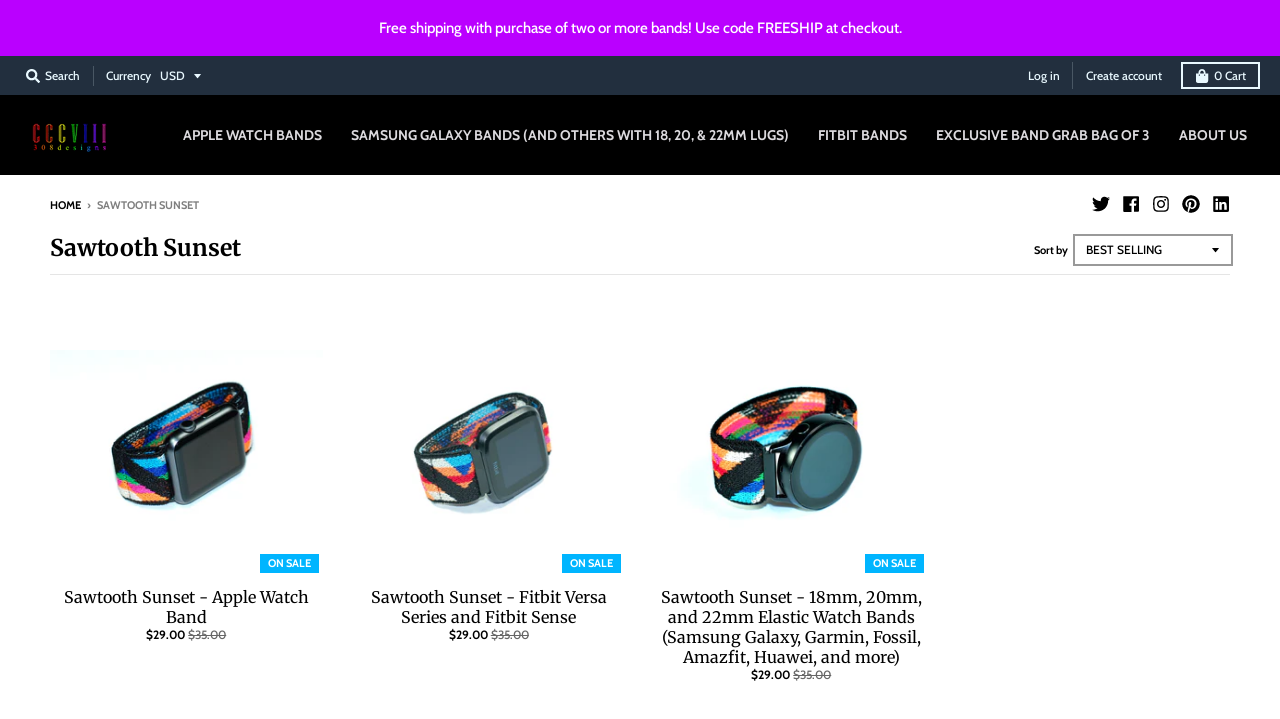

--- FILE ---
content_type: text/html; charset=utf-8
request_url: https://308designs.com/collections/sawtooth-sunset
body_size: 30628
content:
<!doctype html>
<!--[if IE 8]><html class="no-js lt-ie9" lang="en"> <![endif]-->
<!--[if IE 9 ]><html class="ie9 no-js"> <![endif]-->
<!--[if (gt IE 9)|!(IE)]><!--> <html class="no-js" lang="en"> <!--<![endif]-->
<head>
<!-- Global site tag (gtag.js) - Google Ads: 513350262 -->
<script async src="https://www.googletagmanager.com/gtag/js?id=AW-513350262"></script>
<script>
  window.dataLayer = window.dataLayer || [];
  function gtag(){dataLayer.push(arguments);}
  gtag('js', new Date());
  gtag('config', 'AW-513350262');
</script>
  <meta charset="utf-8">
  <meta http-equiv="X-UA-Compatible" content="IE=edge,chrome=1">
  <link rel="canonical" href="https://308designs.com/collections/sawtooth-sunset">
  <meta name="viewport" content="width=device-width,initial-scale=1">
  <meta name="theme-color" content="#00b5ff">
  <meta name="google-site-verification" content="2nSFhBXb3qnbz2aGy5_upU9aFlbS3JLLijpVC0oXsuQ" />

  

  <title>
    Sawtooth Sunset &ndash; 308designs - CCCVIII
  </title>
  
    <!-- Google Tag Manager -->
<script>(function(w,d,s,l,i){w[l]=w[l]||[];w[l].push({'gtm.start':
new Date().getTime(),event:'gtm.js'});var f=d.getElementsByTagName(s)[0],
j=d.createElement(s),dl=l!='dataLayer'?'&l='+l:'';j.async=true;j.src=
'https://www.googletagmanager.com/gtm.js?id='+i+dl;f.parentNode.insertBefore(j,f);
})(window,document,'script','dataLayer','GTM-5JJVQGM');</script>
<!-- End Google Tag Manager -->

  

  <meta property="og:site_name" content="308designs - CCCVIII">
<meta property="og:url" content="https://308designs.com/collections/sawtooth-sunset">
<meta property="og:title" content="Sawtooth Sunset">
<meta property="og:type" content="product.group">
<meta property="og:description" content="Beautiful elastic watch bands for Apple watch, Fitbit Versa series, Samsung Galaxy, and more! Soft stretchy elastic bands sized perfectly for your wrist!"><meta property="og:image" content="http://308designs.com/cdn/shop/collections/Sawtoothupright_1200x1200.jpg?v=1582208088">
      <meta property="og:image:secure_url" content="https://308designs.com/cdn/shop/collections/Sawtoothupright_1200x1200.jpg?v=1582208088">
      <meta property="og:image:width" content="1200">
      <meta property="og:image:height" content="1200">

<meta name="twitter:site" content="@cccviii308">
<meta name="twitter:card" content="summary_large_image">
<meta name="twitter:title" content="Sawtooth Sunset">
<meta name="twitter:description" content="Beautiful elastic watch bands for Apple watch, Fitbit Versa series, Samsung Galaxy, and more! Soft stretchy elastic bands sized perfectly for your wrist!">


  <script>window.performance && window.performance.mark && window.performance.mark('shopify.content_for_header.start');</script><meta name="google-site-verification" content="uKDKvu0KhO-vGJUbgjvqY_0qnrPTaPlnCu9r7eAqcLo">
<meta name="google-site-verification" content="LkwCg03OmpeflWEbbM1lht-cq5FnjqoEuKKAKkqJCr0">
<meta id="shopify-digital-wallet" name="shopify-digital-wallet" content="/9115041850/digital_wallets/dialog">
<meta name="shopify-checkout-api-token" content="decd89ff7bf4a1acde72c712ff2f489b">
<meta id="in-context-paypal-metadata" data-shop-id="9115041850" data-venmo-supported="false" data-environment="production" data-locale="en_US" data-paypal-v4="true" data-currency="USD">
<link rel="alternate" type="application/atom+xml" title="Feed" href="/collections/sawtooth-sunset.atom" />
<link rel="alternate" type="application/json+oembed" href="https://308designs.com/collections/sawtooth-sunset.oembed">
<script async="async" src="/checkouts/internal/preloads.js?locale=en-US"></script>
<script id="shopify-features" type="application/json">{"accessToken":"decd89ff7bf4a1acde72c712ff2f489b","betas":["rich-media-storefront-analytics"],"domain":"308designs.com","predictiveSearch":true,"shopId":9115041850,"locale":"en"}</script>
<script>var Shopify = Shopify || {};
Shopify.shop = "cccviii.myshopify.com";
Shopify.locale = "en";
Shopify.currency = {"active":"USD","rate":"1.0"};
Shopify.country = "US";
Shopify.theme = {"name":"Copy of District","id":79847587921,"schema_name":"District","schema_version":"3.5.2","theme_store_id":735,"role":"main"};
Shopify.theme.handle = "null";
Shopify.theme.style = {"id":null,"handle":null};
Shopify.cdnHost = "308designs.com/cdn";
Shopify.routes = Shopify.routes || {};
Shopify.routes.root = "/";</script>
<script type="module">!function(o){(o.Shopify=o.Shopify||{}).modules=!0}(window);</script>
<script>!function(o){function n(){var o=[];function n(){o.push(Array.prototype.slice.apply(arguments))}return n.q=o,n}var t=o.Shopify=o.Shopify||{};t.loadFeatures=n(),t.autoloadFeatures=n()}(window);</script>
<script id="shop-js-analytics" type="application/json">{"pageType":"collection"}</script>
<script defer="defer" async type="module" src="//308designs.com/cdn/shopifycloud/shop-js/modules/v2/client.init-shop-cart-sync_BdyHc3Nr.en.esm.js"></script>
<script defer="defer" async type="module" src="//308designs.com/cdn/shopifycloud/shop-js/modules/v2/chunk.common_Daul8nwZ.esm.js"></script>
<script type="module">
  await import("//308designs.com/cdn/shopifycloud/shop-js/modules/v2/client.init-shop-cart-sync_BdyHc3Nr.en.esm.js");
await import("//308designs.com/cdn/shopifycloud/shop-js/modules/v2/chunk.common_Daul8nwZ.esm.js");

  window.Shopify.SignInWithShop?.initShopCartSync?.({"fedCMEnabled":true,"windoidEnabled":true});

</script>
<script>(function() {
  var isLoaded = false;
  function asyncLoad() {
    if (isLoaded) return;
    isLoaded = true;
    var urls = ["https:\/\/cdn.grw.reputon.com\/assets\/widget.js?shop=cccviii.myshopify.com","https:\/\/sdks.automizely.com\/conversions\/v1\/conversions.js?app_connection_id=6a68549ea1ac4139b867e54845edb752\u0026mapped_org_id=5f0cf07609a08a86b9aa46dc918d6bc8_v1\u0026shop=cccviii.myshopify.com","https:\/\/cdn.nfcube.com\/instafeed-2e11c9f73d23a63e0a5180e242161982.js?shop=cccviii.myshopify.com","\/\/sfo2.digitaloceanspaces.com\/woohoo\/public\/script\/33260\/script.js?1759280838\u0026shop=cccviii.myshopify.com"];
    for (var i = 0; i < urls.length; i++) {
      var s = document.createElement('script');
      s.type = 'text/javascript';
      s.async = true;
      s.src = urls[i];
      var x = document.getElementsByTagName('script')[0];
      x.parentNode.insertBefore(s, x);
    }
  };
  if(window.attachEvent) {
    window.attachEvent('onload', asyncLoad);
  } else {
    window.addEventListener('load', asyncLoad, false);
  }
})();</script>
<script id="__st">var __st={"a":9115041850,"offset":-18000,"reqid":"fdab14a9-ce54-4046-8b78-481ac9356676-1769017132","pageurl":"308designs.com\/collections\/sawtooth-sunset","u":"4492a2c0192c","p":"collection","rtyp":"collection","rid":162381922385};</script>
<script>window.ShopifyPaypalV4VisibilityTracking = true;</script>
<script id="captcha-bootstrap">!function(){'use strict';const t='contact',e='account',n='new_comment',o=[[t,t],['blogs',n],['comments',n],[t,'customer']],c=[[e,'customer_login'],[e,'guest_login'],[e,'recover_customer_password'],[e,'create_customer']],r=t=>t.map((([t,e])=>`form[action*='/${t}']:not([data-nocaptcha='true']) input[name='form_type'][value='${e}']`)).join(','),a=t=>()=>t?[...document.querySelectorAll(t)].map((t=>t.form)):[];function s(){const t=[...o],e=r(t);return a(e)}const i='password',u='form_key',d=['recaptcha-v3-token','g-recaptcha-response','h-captcha-response',i],f=()=>{try{return window.sessionStorage}catch{return}},m='__shopify_v',_=t=>t.elements[u];function p(t,e,n=!1){try{const o=window.sessionStorage,c=JSON.parse(o.getItem(e)),{data:r}=function(t){const{data:e,action:n}=t;return t[m]||n?{data:e,action:n}:{data:t,action:n}}(c);for(const[e,n]of Object.entries(r))t.elements[e]&&(t.elements[e].value=n);n&&o.removeItem(e)}catch(o){console.error('form repopulation failed',{error:o})}}const l='form_type',E='cptcha';function T(t){t.dataset[E]=!0}const w=window,h=w.document,L='Shopify',v='ce_forms',y='captcha';let A=!1;((t,e)=>{const n=(g='f06e6c50-85a8-45c8-87d0-21a2b65856fe',I='https://cdn.shopify.com/shopifycloud/storefront-forms-hcaptcha/ce_storefront_forms_captcha_hcaptcha.v1.5.2.iife.js',D={infoText:'Protected by hCaptcha',privacyText:'Privacy',termsText:'Terms'},(t,e,n)=>{const o=w[L][v],c=o.bindForm;if(c)return c(t,g,e,D).then(n);var r;o.q.push([[t,g,e,D],n]),r=I,A||(h.body.append(Object.assign(h.createElement('script'),{id:'captcha-provider',async:!0,src:r})),A=!0)});var g,I,D;w[L]=w[L]||{},w[L][v]=w[L][v]||{},w[L][v].q=[],w[L][y]=w[L][y]||{},w[L][y].protect=function(t,e){n(t,void 0,e),T(t)},Object.freeze(w[L][y]),function(t,e,n,w,h,L){const[v,y,A,g]=function(t,e,n){const i=e?o:[],u=t?c:[],d=[...i,...u],f=r(d),m=r(i),_=r(d.filter((([t,e])=>n.includes(e))));return[a(f),a(m),a(_),s()]}(w,h,L),I=t=>{const e=t.target;return e instanceof HTMLFormElement?e:e&&e.form},D=t=>v().includes(t);t.addEventListener('submit',(t=>{const e=I(t);if(!e)return;const n=D(e)&&!e.dataset.hcaptchaBound&&!e.dataset.recaptchaBound,o=_(e),c=g().includes(e)&&(!o||!o.value);(n||c)&&t.preventDefault(),c&&!n&&(function(t){try{if(!f())return;!function(t){const e=f();if(!e)return;const n=_(t);if(!n)return;const o=n.value;o&&e.removeItem(o)}(t);const e=Array.from(Array(32),(()=>Math.random().toString(36)[2])).join('');!function(t,e){_(t)||t.append(Object.assign(document.createElement('input'),{type:'hidden',name:u})),t.elements[u].value=e}(t,e),function(t,e){const n=f();if(!n)return;const o=[...t.querySelectorAll(`input[type='${i}']`)].map((({name:t})=>t)),c=[...d,...o],r={};for(const[a,s]of new FormData(t).entries())c.includes(a)||(r[a]=s);n.setItem(e,JSON.stringify({[m]:1,action:t.action,data:r}))}(t,e)}catch(e){console.error('failed to persist form',e)}}(e),e.submit())}));const S=(t,e)=>{t&&!t.dataset[E]&&(n(t,e.some((e=>e===t))),T(t))};for(const o of['focusin','change'])t.addEventListener(o,(t=>{const e=I(t);D(e)&&S(e,y())}));const B=e.get('form_key'),M=e.get(l),P=B&&M;t.addEventListener('DOMContentLoaded',(()=>{const t=y();if(P)for(const e of t)e.elements[l].value===M&&p(e,B);[...new Set([...A(),...v().filter((t=>'true'===t.dataset.shopifyCaptcha))])].forEach((e=>S(e,t)))}))}(h,new URLSearchParams(w.location.search),n,t,e,['guest_login'])})(!0,!0)}();</script>
<script integrity="sha256-4kQ18oKyAcykRKYeNunJcIwy7WH5gtpwJnB7kiuLZ1E=" data-source-attribution="shopify.loadfeatures" defer="defer" src="//308designs.com/cdn/shopifycloud/storefront/assets/storefront/load_feature-a0a9edcb.js" crossorigin="anonymous"></script>
<script data-source-attribution="shopify.dynamic_checkout.dynamic.init">var Shopify=Shopify||{};Shopify.PaymentButton=Shopify.PaymentButton||{isStorefrontPortableWallets:!0,init:function(){window.Shopify.PaymentButton.init=function(){};var t=document.createElement("script");t.src="https://308designs.com/cdn/shopifycloud/portable-wallets/latest/portable-wallets.en.js",t.type="module",document.head.appendChild(t)}};
</script>
<script data-source-attribution="shopify.dynamic_checkout.buyer_consent">
  function portableWalletsHideBuyerConsent(e){var t=document.getElementById("shopify-buyer-consent"),n=document.getElementById("shopify-subscription-policy-button");t&&n&&(t.classList.add("hidden"),t.setAttribute("aria-hidden","true"),n.removeEventListener("click",e))}function portableWalletsShowBuyerConsent(e){var t=document.getElementById("shopify-buyer-consent"),n=document.getElementById("shopify-subscription-policy-button");t&&n&&(t.classList.remove("hidden"),t.removeAttribute("aria-hidden"),n.addEventListener("click",e))}window.Shopify?.PaymentButton&&(window.Shopify.PaymentButton.hideBuyerConsent=portableWalletsHideBuyerConsent,window.Shopify.PaymentButton.showBuyerConsent=portableWalletsShowBuyerConsent);
</script>
<script data-source-attribution="shopify.dynamic_checkout.cart.bootstrap">document.addEventListener("DOMContentLoaded",(function(){function t(){return document.querySelector("shopify-accelerated-checkout-cart, shopify-accelerated-checkout")}if(t())Shopify.PaymentButton.init();else{new MutationObserver((function(e,n){t()&&(Shopify.PaymentButton.init(),n.disconnect())})).observe(document.body,{childList:!0,subtree:!0})}}));
</script>
<link id="shopify-accelerated-checkout-styles" rel="stylesheet" media="screen" href="https://308designs.com/cdn/shopifycloud/portable-wallets/latest/accelerated-checkout-backwards-compat.css" crossorigin="anonymous">
<style id="shopify-accelerated-checkout-cart">
        #shopify-buyer-consent {
  margin-top: 1em;
  display: inline-block;
  width: 100%;
}

#shopify-buyer-consent.hidden {
  display: none;
}

#shopify-subscription-policy-button {
  background: none;
  border: none;
  padding: 0;
  text-decoration: underline;
  font-size: inherit;
  cursor: pointer;
}

#shopify-subscription-policy-button::before {
  box-shadow: none;
}

      </style>

<script>window.performance && window.performance.mark && window.performance.mark('shopify.content_for_header.end');</script>
  <link href="//308designs.com/cdn/shop/t/13/assets/theme.scss.css?v=147016243661859733641759259378" rel="stylesheet" type="text/css" media="all" />

  

  <script>
    window.StyleHatch = window.StyleHatch || {};
    StyleHatch.Strings = {
      instagramAddToken: "Add your Instagram access token.",
      instagramInvalidToken: "The Instagram access token is invalid. Check to make sure you added the complete token.",
      instagramRateLimitToken: "Your store is currently over Instagram\u0026#39;s rate limit. Contact Style Hatch support for details.",
      addToCart: "Add to Cart",
      preOrder: "Pre-Order",
      soldOut: "Sold Out",
      addressError: "Error looking up that address",
      addressNoResults: "No results for that address",
      addressQueryLimit: "You have exceeded the Google API usage limit. Consider upgrading to a \u003ca href=\"https:\/\/developers.google.com\/maps\/premium\/usage-limits\"\u003ePremium Plan\u003c\/a\u003e.",
      authError: "There was a problem authenticating your Google Maps account.",
      agreeNotice: "You must agree with the terms and conditions of sales to check out."
    }
    StyleHatch.currencyFormat = "${{amount}}";
    StyleHatch.ajaxCartEnable = true;
    StyleHatch.cartData = {"note":null,"attributes":{},"original_total_price":0,"total_price":0,"total_discount":0,"total_weight":0.0,"item_count":0,"items":[],"requires_shipping":false,"currency":"USD","items_subtotal_price":0,"cart_level_discount_applications":[],"checkout_charge_amount":0};
    StyleHatch.routes = {
      root_url: '/',
      account_url: '/account',
      account_login_url: 'https://shopify.com/9115041850/account?locale=en&region_country=US',
      account_logout_url: '/account/logout',
      account_recover_url: '/account/recover',
      account_register_url: 'https://shopify.com/9115041850/account?locale=en',
      account_addresses_url: '/account/addresses',
      collections_url: '/collections',
      all_products_collection_url: '/collections/all',
      search_url: '/search',
      cart_url: '/cart',
      cart_add_url: '/cart/add',
      cart_change_url: '/cart/change',
      cart_clear_url: '/cart/clear'
    };
    // Post defer
    window.addEventListener('DOMContentLoaded', function() {
      (function( $ ) {
      

      
      
      })(jq223);
    });
    document.documentElement.className = document.documentElement.className.replace('no-js', 'js');
  </script>
  <script type="text/javascript">
    window.lazySizesConfig = window.lazySizesConfig || {};
    window.lazySizesConfig.loadMode = 1;
  </script>
  <!--[if (gt IE 9)|!(IE)]><!--><script src="//308designs.com/cdn/shop/t/13/assets/lazysizes.min.js?v=174097831579247140971574401232" async="async"></script><!--<![endif]-->
  <!--[if lte IE 9]><script src="//308designs.com/cdn/shop/t/13/assets/lazysizes.min.js?v=174097831579247140971574401232"></script><![endif]-->
  <!--[if (gt IE 9)|!(IE)]><!--><script src="//308designs.com/cdn/shop/t/13/assets/vendor.js?v=121196074338338660481574401236" defer="defer"></script><!--<![endif]-->
  <!--[if lte IE 9]><script src="//308designs.com/cdn/shop/t/13/assets/vendor.js?v=121196074338338660481574401236"></script><![endif]-->
  
  <!--[if (gt IE 9)|!(IE)]><!--><script src="//308designs.com/cdn/shop/t/13/assets/theme.min.js?v=49180297403017503741574401234" defer="defer"></script><!--<![endif]-->
  <!--[if lte IE 9]><script src="//308designs.com/cdn/shop/t/13/assets/theme.min.js?v=49180297403017503741574401234"></script><![endif]-->

  

  

    
    

  <!-- "snippets/judgeme_core.liquid" was not rendered, the associated app was uninstalled -->
<link id="opinew-font-awesome" href="https://cdn.opinew.com/styles/opw-icons/style.css" rel="stylesheet">
<style id='opinew_product_plugin_css'>
    .stars-color {
        color:#FFC617;
    }
    .opinew-stars-plugin-link {
        cursor: pointer;
    }
    
    .opw-widget-wrapper-default {
        max-width: 1200px;
        margin: 0 auto;
    }
    
            #opinew-stars-plugin-product {
                text-align:left;
            }
            
            .opinew-stars-plugin-product-list {
                text-align:left;
            }
            
        
        .opinew-stars-plugin-product-list {
            display:none;
        }
        #opinew-stars-plugin-product {
            display:none;
        }
         @import url(https://cdn.opinew.com/styles/opw-icons/style.css);.star-rating__checkbox[data-v-57d15f2d]{position:absolute;overflow:hidden;clip:rect(0 0 0 0);height:1px;width:1px;margin:-1px;padding:0;border:0}.star-rating__star[data-v-57d15f2d]{display:inline-block;padding:3px;vertical-align:middle;line-height:1;font-size:1.5em;color:#ababab;-webkit-transition:color .2s ease-out;transition:color .2s ease-out}.star-rating__star[data-v-57d15f2d]:hover{cursor:pointer}.star-rating__star.is-selected[data-v-57d15f2d]{color:gold}

/*! normalize.css v7.0.0 | MIT License | github.com/necolas/normalize.css */html[data-v-3a5ebf48]{line-height:1.15;-ms-text-size-adjust:100%;-webkit-text-size-adjust:100%}body[data-v-3a5ebf48]{margin:0}nav[data-v-3a5ebf48],section[data-v-3a5ebf48]{display:block}h1[data-v-3a5ebf48]{font-size:2em;margin:.67em 0}figcaption[data-v-3a5ebf48],main[data-v-3a5ebf48]{display:block}hr[data-v-3a5ebf48]{-webkit-box-sizing:content-box;box-sizing:content-box;height:0;overflow:visible}pre[data-v-3a5ebf48]{font-family:monospace,monospace;font-size:1em}a[data-v-3a5ebf48]{background-color:transparent;-webkit-text-decoration-skip:objects}strong[data-v-3a5ebf48]{font-weight:inherit;font-weight:bolder}code[data-v-3a5ebf48]{font-family:monospace,monospace;font-size:1em}video[data-v-3a5ebf48]{display:inline-block}img[data-v-3a5ebf48]{border-style:none}svg[data-v-3a5ebf48]:not(:root){overflow:hidden}button[data-v-3a5ebf48],input[data-v-3a5ebf48],select[data-v-3a5ebf48],textarea[data-v-3a5ebf48]{font-family:sans-serif;font-size:100%;line-height:1.15;margin:0}button[data-v-3a5ebf48],input[data-v-3a5ebf48]{overflow:visible}button[data-v-3a5ebf48],select[data-v-3a5ebf48]{text-transform:none}[type=reset][data-v-3a5ebf48],[type=submit][data-v-3a5ebf48],button[data-v-3a5ebf48],html [type=button][data-v-3a5ebf48]{-webkit-appearance:button}[type=button][data-v-3a5ebf48]::-moz-focus-inner,[type=reset][data-v-3a5ebf48]::-moz-focus-inner,[type=submit][data-v-3a5ebf48]::-moz-focus-inner,button[data-v-3a5ebf48]::-moz-focus-inner{border-style:none;padding:0}[type=button][data-v-3a5ebf48]:-moz-focusring,[type=reset][data-v-3a5ebf48]:-moz-focusring,[type=submit][data-v-3a5ebf48]:-moz-focusring,button[data-v-3a5ebf48]:-moz-focusring{outline:1px dotted ButtonText}textarea[data-v-3a5ebf48]{overflow:auto}[type=checkbox][data-v-3a5ebf48],[type=radio][data-v-3a5ebf48]{-webkit-box-sizing:border-box;box-sizing:border-box;padding:0}[type=number][data-v-3a5ebf48]::-webkit-inner-spin-button,[type=number][data-v-3a5ebf48]::-webkit-outer-spin-button{height:auto}[type=search][data-v-3a5ebf48]{-webkit-appearance:textfield;outline-offset:-2px}[type=search][data-v-3a5ebf48]::-webkit-search-cancel-button,[type=search][data-v-3a5ebf48]::-webkit-search-decoration{-webkit-appearance:none}[data-v-3a5ebf48]::-webkit-file-upload-button{-webkit-appearance:button;font:inherit}menu[data-v-3a5ebf48]{display:block}canvas[data-v-3a5ebf48]{display:inline-block}[hidden][data-v-3a5ebf48],template[data-v-3a5ebf48]{display:none}html[data-v-3a5ebf48]{-webkit-box-sizing:border-box;box-sizing:border-box;font-family:sans-serif}[data-v-3a5ebf48],[data-v-3a5ebf48]:after,[data-v-3a5ebf48]:before{-webkit-box-sizing:inherit;box-sizing:inherit}h1[data-v-3a5ebf48],h2[data-v-3a5ebf48],h3[data-v-3a5ebf48],h4[data-v-3a5ebf48],h5[data-v-3a5ebf48],p[data-v-3a5ebf48],pre[data-v-3a5ebf48]{margin:0}button[data-v-3a5ebf48]{background:transparent;padding:0}button[data-v-3a5ebf48]:focus{outline:1px dotted;outline:5px auto -webkit-focus-ring-color}ul[data-v-3a5ebf48]{margin:0}[tabindex="-1"][data-v-3a5ebf48]:focus{outline:none!important}[data-v-3a5ebf48],[data-v-3a5ebf48]:after,[data-v-3a5ebf48]:before{border-width:0;border-style:solid;border-color:#dae1e7}img[data-v-3a5ebf48]{border-style:solid}[type=button][data-v-3a5ebf48],[type=reset][data-v-3a5ebf48],[type=submit][data-v-3a5ebf48],button[data-v-3a5ebf48]{border-radius:0}textarea[data-v-3a5ebf48]{resize:vertical}img[data-v-3a5ebf48]{max-width:100%}button[data-v-3a5ebf48],input[data-v-3a5ebf48],select[data-v-3a5ebf48],textarea[data-v-3a5ebf48]{font-family:inherit}input[data-v-3a5ebf48]::-webkit-input-placeholder,textarea[data-v-3a5ebf48]::-webkit-input-placeholder{color:inherit;opacity:.5}input[data-v-3a5ebf48]::-moz-placeholder,textarea[data-v-3a5ebf48]::-moz-placeholder{color:inherit;opacity:.5}input[data-v-3a5ebf48]:-ms-input-placeholder,textarea[data-v-3a5ebf48]:-ms-input-placeholder{color:inherit;opacity:.5}input[data-v-3a5ebf48]::-ms-input-placeholder,textarea[data-v-3a5ebf48]::-ms-input-placeholder{color:inherit;opacity:.5}input[data-v-3a5ebf48]::placeholder,textarea[data-v-3a5ebf48]::placeholder{color:inherit;opacity:.5}[role=button][data-v-3a5ebf48],button[data-v-3a5ebf48]{cursor:pointer}.opw-centered-img-gallery-container[data-v-3a5ebf48]{display:inline-block;-webkit-box-pack:center;-ms-flex-pack:center;justify-content:center;-webkit-box-align:center;-ms-flex-align:center;align-items:center;position:relative;overflow:hidden;max-height:90px!important;max-width:90px!important;background-color:#222}input[data-v-3a5ebf48],textarea[data-v-3a5ebf48]{-webkit-box-sizing:border-box;box-sizing:border-box}#opw-review-request-form [data-v-3a5ebf48]{margin:0}.review-body-wrapper>.rating[data-v-3a5ebf48]{float:none}.opw-remove-photo-btn[data-v-3a5ebf48]{color:#8b0000}.lds-spinner[data-v-3a5ebf48]{margin-top:1rem;color:#000;display:inline-block;position:relative;width:64px;height:64px}.lds-spinner div[data-v-3a5ebf48]{-webkit-transform-origin:32px 32px;transform-origin:32px 32px;-webkit-animation:lds-spinner-data-v-3a5ebf48 1.2s linear infinite;animation:lds-spinner-data-v-3a5ebf48 1.2s linear infinite}.lds-spinner div[data-v-3a5ebf48]:after{content:" ";display:block;position:absolute;top:3px;left:29px;width:5px;height:14px;border-radius:20%;background:#b8c2cc!important}.lds-spinner div[data-v-3a5ebf48]:first-child{-webkit-transform:rotate(0deg);transform:rotate(0deg);-webkit-animation-delay:-1.1s;animation-delay:-1.1s}.lds-spinner div[data-v-3a5ebf48]:nth-child(2){-webkit-transform:rotate(30deg);transform:rotate(30deg);-webkit-animation-delay:-1s;animation-delay:-1s}.lds-spinner div[data-v-3a5ebf48]:nth-child(3){-webkit-transform:rotate(60deg);transform:rotate(60deg);-webkit-animation-delay:-.9s;animation-delay:-.9s}.lds-spinner div[data-v-3a5ebf48]:nth-child(4){-webkit-transform:rotate(90deg);transform:rotate(90deg);-webkit-animation-delay:-.8s;animation-delay:-.8s}.lds-spinner div[data-v-3a5ebf48]:nth-child(5){-webkit-transform:rotate(120deg);transform:rotate(120deg);-webkit-animation-delay:-.7s;animation-delay:-.7s}.lds-spinner div[data-v-3a5ebf48]:nth-child(6){-webkit-transform:rotate(150deg);transform:rotate(150deg);-webkit-animation-delay:-.6s;animation-delay:-.6s}.lds-spinner div[data-v-3a5ebf48]:nth-child(7){-webkit-transform:rotate(180deg);transform:rotate(180deg);-webkit-animation-delay:-.5s;animation-delay:-.5s}.lds-spinner div[data-v-3a5ebf48]:nth-child(8){-webkit-transform:rotate(210deg);transform:rotate(210deg);-webkit-animation-delay:-.4s;animation-delay:-.4s}.lds-spinner div[data-v-3a5ebf48]:nth-child(9){-webkit-transform:rotate(240deg);transform:rotate(240deg);-webkit-animation-delay:-.3s;animation-delay:-.3s}.lds-spinner div[data-v-3a5ebf48]:nth-child(10){-webkit-transform:rotate(270deg);transform:rotate(270deg);-webkit-animation-delay:-.2s;animation-delay:-.2s}.lds-spinner div[data-v-3a5ebf48]:nth-child(11){-webkit-transform:rotate(300deg);transform:rotate(300deg);-webkit-animation-delay:-.1s;animation-delay:-.1s}.lds-spinner div[data-v-3a5ebf48]:nth-child(12){-webkit-transform:rotate(330deg);transform:rotate(330deg);-webkit-animation-delay:0s;animation-delay:0s}@-webkit-keyframes lds-spinner-data-v-3a5ebf48{0%{opacity:1}to{opacity:0}}@keyframes lds-spinner-data-v-3a5ebf48{0%{opacity:1}to{opacity:0}}.black-video-frame[data-v-3a5ebf48]{display:table-cell;vertical-align:middle;position:static;margin:0 auto;text-align:center;font-family:Helvetica Neue,Helvetica,Arial,sans-serif;color:#fff;background-color:#151515;width:310px;height:170px;padding:5px}.black-video-frame h1[data-v-3a5ebf48]{font-size:48px;margin-bottom:5px;margin:0 auto}.black-video-frame a[data-v-3a5ebf48],.black-video-frame p[data-v-3a5ebf48]{font-size:16px;line-height:1.4;margin:0 auto}.black-video-frame a[data-v-3a5ebf48]{color:#fff}.review-request[data-v-3a5ebf48]{padding:24px}.review-request .v-card-text[data-v-3a5ebf48]{margin-top:20px;background-color:rgba(73,80,87,.15);border-radius:10px}.v-card[data-v-47f23359]{margin-top:100px;margin-right:1rem;margin-left:1rem}.text-white[data-v-47f23359]{color:#fff}.opw-light-gallery__modal[data-v-6e01a42b]{position:fixed;display:block;z-index:1001;top:0;left:0;width:100%;height:100%;overflow:hidden}.opw-light-gallery__content[data-v-6e01a42b]{height:100%;width:100%;white-space:nowrap;padding:0;margin:0}.opw-light-gallery__container[data-v-6e01a42b]{position:absolute;z-index:1002;display:block;width:100%;top:50%;left:50%;-webkit-transform:translate(-50%,-50%);transform:translate(-50%,-50%);text-align:center}.opw-light-gallery__image-container[data-v-6e01a42b]{display:inline-table;vertical-align:middle;position:relative;width:100%;height:100%;text-align:center;transition:left .4s ease,transform .4s ease,-webkit-transform .4s ease}.opw-light-gallery__image[data-v-6e01a42b]{display:inline-block;position:relative;margin:0 auto;max-width:100%;max-height:100vh}.opw-light-gallery__image img[data-v-6e01a42b]{max-width:100%;max-height:100vh;opacity:0;-webkit-transition:opacity .2s;transition:opacity .2s}.opw-light-gallery__image img.loaded[data-v-6e01a42b]{opacity:1}.opw-light-gallery__text[data-v-6e01a42b]{position:absolute;z-index:1000;bottom:0;display:block;margin:0 auto;padding:12px 30px;width:100%;-webkit-box-sizing:border-box;box-sizing:border-box}.opw-light-gallery__close[data-v-6e01a42b],.opw-light-gallery__next[data-v-6e01a42b],.opw-light-gallery__prev[data-v-6e01a42b]{position:absolute;z-index:1002;display:block;background:transparent;border:0;line-height:0;outline:none;padding:7px;cursor:pointer}.opw-light-gallery__next[data-v-6e01a42b]{top:50%;-webkit-transform:translateY(-50%);transform:translateY(-50%);right:1.5%;vertical-align:middle}.opw-light-gallery__prev[data-v-6e01a42b]{top:50%;-webkit-transform:translateY(-50%);transform:translateY(-50%);left:1.5%}.opw-light-gallery__close[data-v-6e01a42b]{right:0;padding:12px}.opw-light-gallery__spinner[data-v-6e01a42b]{position:absolute;z-index:1003;top:50%;left:50%;-webkit-transform:translate(-50%,-50%);transform:translate(-50%,-50%);margin:0 auto;display:block;height:15px;width:auto;-webkit-box-sizing:border-box;box-sizing:border-box;text-align:center}.opw-light-gallery__spinner.hide[data-v-6e01a42b]{display:none}.opw-light-gallery__dot[data-v-6e01a42b]{float:left;margin:0 7.5px;width:15px;height:15px;border:3px solid hsla(0,0%,100%,.8);border-radius:50%;-webkit-transform:scale(0);transform:scale(0);-webkit-box-sizing:border-box;box-sizing:border-box;-webkit-animation:spinner-animation-data-v-6e01a42b 1s ease 0ms infinite;animation:spinner-animation-data-v-6e01a42b 1s ease 0ms infinite}.opw-light-gallery__dot[data-v-6e01a42b]:first-child{-webkit-animation-delay:.3s;animation-delay:.3s}.opw-light-gallery__dot[data-v-6e01a42b]:nth-child(2){-webkit-animation-delay:.6s;animation-delay:.6s}.opw-light-gallery__dot[data-v-6e01a42b]:nth-child(3){-webkit-animation-delay:.9s;animation-delay:.9s}.fade-enter-active[data-v-6e01a42b],.fade-leave-active[data-v-6e01a42b]{position:fixed;z-index:1000;-webkit-transition:opacity .2s;transition:opacity .2s}.fade-enter[data-v-6e01a42b],.fade-leave-to[data-v-6e01a42b]{position:fixed;opacity:0;z-index:1000}@-webkit-keyframes spinner-animation-data-v-6e01a42b{50%{-webkit-transform:scale(1);transform:scale(1);opacity:1}to{opacity:0}}@keyframes spinner-animation-data-v-6e01a42b{50%{-webkit-transform:scale(1);transform:scale(1);opacity:1}to{opacity:0}}

/*! normalize.css v7.0.0 | MIT License | github.com/necolas/normalize.css */html[data-v-769405da]{line-height:1.15;-ms-text-size-adjust:100%;-webkit-text-size-adjust:100%}body[data-v-769405da]{margin:0}nav[data-v-769405da],section[data-v-769405da]{display:block}h1[data-v-769405da]{font-size:2em;margin:.67em 0}figcaption[data-v-769405da],main[data-v-769405da]{display:block}hr[data-v-769405da]{-webkit-box-sizing:content-box;box-sizing:content-box;height:0;overflow:visible}pre[data-v-769405da]{font-family:monospace,monospace;font-size:1em}a[data-v-769405da]{background-color:transparent;-webkit-text-decoration-skip:objects}strong[data-v-769405da]{font-weight:inherit;font-weight:bolder}code[data-v-769405da]{font-family:monospace,monospace;font-size:1em}video[data-v-769405da]{display:inline-block}img[data-v-769405da]{border-style:none}svg[data-v-769405da]:not(:root){overflow:hidden}button[data-v-769405da],input[data-v-769405da],select[data-v-769405da],textarea[data-v-769405da]{font-family:sans-serif;font-size:100%;line-height:1.15;margin:0}button[data-v-769405da],input[data-v-769405da]{overflow:visible}button[data-v-769405da],select[data-v-769405da]{text-transform:none}[type=reset][data-v-769405da],[type=submit][data-v-769405da],button[data-v-769405da],html [type=button][data-v-769405da]{-webkit-appearance:button}[type=button][data-v-769405da]::-moz-focus-inner,[type=reset][data-v-769405da]::-moz-focus-inner,[type=submit][data-v-769405da]::-moz-focus-inner,button[data-v-769405da]::-moz-focus-inner{border-style:none;padding:0}[type=button][data-v-769405da]:-moz-focusring,[type=reset][data-v-769405da]:-moz-focusring,[type=submit][data-v-769405da]:-moz-focusring,button[data-v-769405da]:-moz-focusring{outline:1px dotted ButtonText}textarea[data-v-769405da]{overflow:auto}[type=checkbox][data-v-769405da],[type=radio][data-v-769405da]{-webkit-box-sizing:border-box;box-sizing:border-box;padding:0}[type=number][data-v-769405da]::-webkit-inner-spin-button,[type=number][data-v-769405da]::-webkit-outer-spin-button{height:auto}[type=search][data-v-769405da]{-webkit-appearance:textfield;outline-offset:-2px}[type=search][data-v-769405da]::-webkit-search-cancel-button,[type=search][data-v-769405da]::-webkit-search-decoration{-webkit-appearance:none}[data-v-769405da]::-webkit-file-upload-button{-webkit-appearance:button;font:inherit}menu[data-v-769405da]{display:block}canvas[data-v-769405da]{display:inline-block}[hidden][data-v-769405da],template[data-v-769405da]{display:none}html[data-v-769405da]{-webkit-box-sizing:border-box;box-sizing:border-box;font-family:sans-serif}[data-v-769405da],[data-v-769405da]:after,[data-v-769405da]:before{-webkit-box-sizing:inherit;box-sizing:inherit}h1[data-v-769405da],h2[data-v-769405da],h3[data-v-769405da],h4[data-v-769405da],h5[data-v-769405da],p[data-v-769405da],pre[data-v-769405da]{margin:0}button[data-v-769405da]{background:transparent;padding:0}button[data-v-769405da]:focus{outline:1px dotted;outline:5px auto -webkit-focus-ring-color}ul[data-v-769405da]{margin:0}[tabindex="-1"][data-v-769405da]:focus{outline:none!important}[data-v-769405da],[data-v-769405da]:after,[data-v-769405da]:before{border-width:0;border-style:solid;border-color:#dae1e7}img[data-v-769405da]{border-style:solid}[type=button][data-v-769405da],[type=reset][data-v-769405da],[type=submit][data-v-769405da],button[data-v-769405da]{border-radius:0}textarea[data-v-769405da]{resize:vertical}img[data-v-769405da]{max-width:100%}button[data-v-769405da],input[data-v-769405da],select[data-v-769405da],textarea[data-v-769405da]{font-family:inherit}input[data-v-769405da]::-webkit-input-placeholder,textarea[data-v-769405da]::-webkit-input-placeholder{color:inherit;opacity:.5}input[data-v-769405da]::-moz-placeholder,textarea[data-v-769405da]::-moz-placeholder{color:inherit;opacity:.5}input[data-v-769405da]:-ms-input-placeholder,textarea[data-v-769405da]:-ms-input-placeholder{color:inherit;opacity:.5}input[data-v-769405da]::-ms-input-placeholder,textarea[data-v-769405da]::-ms-input-placeholder{color:inherit;opacity:.5}input[data-v-769405da]::placeholder,textarea[data-v-769405da]::placeholder{color:inherit;opacity:.5}[role=button][data-v-769405da],button[data-v-769405da]{cursor:pointer}.opinew-navbar-button[data-v-769405da]:hover,.opw-filters-select[data-v-769405da]:hover{-webkit-box-shadow:0 2px 4px 0 rgba(0,0,0,.1);box-shadow:0 2px 4px 0 rgba(0,0,0,.1)}input[data-v-769405da]{-webkit-box-sizing:border-box;box-sizing:border-box}#opinew-app-container [data-v-769405da]{margin:0;line-height:1}#opinew-app-container .slide-content[data-v-769405da]{margin:auto}.review-author span[data-v-769405da]{padding:0 2px}.opw-svg[data-v-769405da]{width:100px;display:block}.path[data-v-769405da]{stroke-dasharray:1000;stroke-dashoffset:0}.path.circle[data-v-769405da]{-webkit-animation:dash-data-v-769405da .9s ease-in-out;animation:dash-data-v-769405da .9s ease-in-out}.path.line[data-v-769405da]{stroke-dashoffset:1000;-webkit-animation:dash-data-v-769405da .9s ease-in-out .35s forwards;animation:dash-data-v-769405da .9s ease-in-out .35s forwards}.path.check[data-v-769405da]{stroke-dashoffset:-100;-webkit-animation:dash-check-data-v-769405da .9s ease-in-out .35s forwards;animation:dash-check-data-v-769405da .9s ease-in-out .35s forwards}@-webkit-keyframes dash-data-v-769405da{0%{stroke-dashoffset:1000}to{stroke-dashoffset:0}}@keyframes dash-data-v-769405da{0%{stroke-dashoffset:1000}to{stroke-dashoffset:0}}@-webkit-keyframes dash-check-data-v-769405da{0%{stroke-dashoffset:-100}to{stroke-dashoffset:900}}@keyframes dash-check-data-v-769405da{0%{stroke-dashoffset:-100}to{stroke-dashoffset:900}}.opw-centered-img-gallery-container[data-v-769405da],.opw-centered-video-gallery-container[data-v-769405da]{display:inline-block;-webkit-box-pack:center;-ms-flex-pack:center;justify-content:center;-webkit-box-align:center;-ms-flex-align:center;align-items:center;position:relative;overflow:hidden;max-height:90px!important;max-width:90px!important;background-color:#222}.opw-centered-img-gallery-container-condensed[data-v-769405da],.opw-centered-img-gallery-container-small[data-v-769405da],.opw-centered-video-gallery-container-small[data-v-769405da]{display:inline-block;-webkit-box-pack:center;-ms-flex-pack:center;justify-content:center;-webkit-box-align:center;-ms-flex-align:center;align-items:center;position:relative;overflow:hidden;max-height:60px!important;max-width:60px!important;background-color:#222}.opw-centered-img-gallery-container-condensed[data-v-769405da]{max-width:unset!important}.opw-centered-img-gallery-container-condensed img[data-v-769405da]{max-height:70px!important}.opw-centered-video-gallery-container[data-v-769405da]{max-width:90px!important}.opw-centered-video-gallery-container-small[data-v-769405da]{max-width:125px!important}.opw-review-image-thumbnail[data-v-769405da]{display:block;left:0;right:0;top:0;bottom:0;max-height:100%;margin:auto;max-width:100%;height:auto;width:auto}.opw-review-image-container[data-v-769405da]{display:-webkit-box;display:-ms-flexbox;display:flex;-webkit-box-pack:center;-ms-flex-pack:center;justify-content:center;-webkit-box-align:center;-ms-flex-align:center;align-items:center;position:relative;overflow:hidden;max-height:500px;background-color:#222}.opw-review-image[data-v-769405da]{display:block;left:0;right:0;top:0;bottom:0;max-height:100%;margin:auto;max-width:100%;height:auto}.opw-progress-meter[data-v-769405da]{height:inherit!important}#blueimp-gallery .close[data-v-769405da]{font-size:55px}.blueimp-gallery>.slides>.slide>.slide-content[data-v-769405da]{-webkit-transform:none;transform:none}.review-body-wrapper>.rating[data-v-769405da]{float:none}.opw-no-separator[data-v-769405da]{border-right:none!important}.opw-thumbnails-container-small[data-v-769405da]{max-height:146px!important;overflow:hidden!important}.opw-widget-tab[data-v-769405da]{padding:8px 0 8px 0!important;margin-top:auto!important;border-bottom-width:4px!important;border-bottom-style:solid!important;cursor:pointer!important}.opw-widget-tabs[data-v-769405da]{border-bottom:1px solid #bababa!important}.opw-select[data-v-769405da]{height:-webkit-fit-content!important;height:-moz-fit-content!important;height:fit-content!important;border:1px solid #bababa!important;display:inline-block!important;padding:.5em 2em .5em 1em!important;margin:0!important;-webkit-box-sizing:border-box!important;box-sizing:border-box!important;-webkit-appearance:none!important;-moz-appearance:none!important}.opw-minimal-select[data-v-769405da]{background-image:linear-gradient(45deg,transparent 50%,#bababa 0),linear-gradient(135deg,#bababa 50%,transparent 0)!important;background-position:calc(100% - 20px) .9em,calc(100% - 15px) .9em,calc(100% - 2.5em) .5em!important}.opw-minimal-select[data-v-769405da],.opw-minimal-select[data-v-769405da]:focus{background-size:5px 5px,5px 5px,1px 1em!important;background-repeat:no-repeat!important}.opw-minimal-select[data-v-769405da]:focus{background-image:linear-gradient(45deg,#bababa 50%,transparent 0),linear-gradient(135deg,transparent 50%,#bababa 0)!important;background-position:calc(100% - 15px) .95em,calc(100% - 20px) .95em,calc(100% - 2.5em) .5em!important;border-color:#bababa!important;outline:0!important}.opw-minimal-select[data-v-769405da]:-moz-focusring{color:transparent!important;text-shadow:0 0 0 #000!important}.opw-spinner[data-v-769405da]{display:inline-block;position:relative;width:100px;height:100px;vertical-align:middle}.opw-spinner div[data-v-769405da]{-webkit-box-sizing:border-box;box-sizing:border-box;display:block;position:absolute;width:96px;height:96px;margin:5px;border:5px solid #ccc;border-radius:50%;-webkit-animation:opw-spinner-data-v-769405da 1.2s cubic-bezier(.5,0,.5,1) infinite;animation:opw-spinner-data-v-769405da 1.2s cubic-bezier(.5,0,.5,1) infinite;border-color:#ccc transparent transparent transparent}.opw-spinner div[data-v-769405da]:first-child{-webkit-animation-delay:-.45s;animation-delay:-.45s}.opw-spinner div[data-v-769405da]:nth-child(2){-webkit-animation-delay:-.3s;animation-delay:-.3s}.opw-spinner div[data-v-769405da]:nth-child(3){-webkit-animation-delay:-.15s;animation-delay:-.15s}@-webkit-keyframes opw-spinner-data-v-769405da{0%{-webkit-transform:rotate(0deg);transform:rotate(0deg)}to{-webkit-transform:rotate(1turn);transform:rotate(1turn)}}@keyframes opw-spinner-data-v-769405da{0%{-webkit-transform:rotate(0deg);transform:rotate(0deg)}to{-webkit-transform:rotate(1turn);transform:rotate(1turn)}}@media (min-width:768px){.md\:opw-separator[data-v-769405da]{border-right:1px solid #bababa!important}}.opw-paginator-container{display:-webkit-box;display:-ms-flexbox;display:flex;list-style:none;padding:0;width:auto;font-family:system-ui,BlinkMacSystemFont,-apple-system,Segoe UI,Roboto,Oxygen,Ubuntu,Cantarell,Fira Sans,Droid Sans,Helvetica Neue,sans-serif;margin:0}.opw-paginator-li{display:block;border-color:#22292f;color:#fff;padding-left:.75rem;padding-right:.75rem;padding-top:.5rem;padding-bottom:.5rem}.opw-paginator-li:hover{background-color:#f8fafc;color:#fff}.opw-paginator-active-class{display:block;padding-left:.75rem;padding-right:.75rem;padding-top:.5rem;padding-bottom:.5rem;border-color:#22292f;background-color:transparent;color:#fff}#blueimp-gallery .slides .slide .video-content img{width:853px!important;z-index:3}#blueimp-gallery .slides .slide .video-content a{max-width:853px!important;z-index:5}#blueimp-gallery .slides .slide .video-content iframe{top:0!important;bottom:0!important;left:0!important;right:0!important;margin:auto;max-width:853px!important;max-height:480px!important}body:last-child #blueimp-gallery>.slides>.slide>.video-content:not(.video-loading)>a{background-image:url(https://cdn.opinew.com/global/video-play.svg)!important}.opw-play-btn{position:absolute;max-width:200px;width:80px;height:80px;left:50%;top:50%;-webkit-transform:translate(-50%,-50%);transform:translate(-50%,-50%)}.opw-play-btn-small{width:50px;height:50px}.opw-play-btn svg{-webkit-transition:all .2s ease;transition:all .2s ease;fill:#1c48a8}.opw-play-btn:focus svg,.opw-play-btn:hover svg{cursor:pointer;fill:#2d9cdb}@media screen and (max-width:600px){.opw-play-btn{width:60px;height:60px}.opw-play-btn-small{width:30px;height:30px}}.blueimp-gallery>.close,.blueimp-gallery>.next,.blueimp-gallery>.prev,.blueimp-gallery>.title{display:block}.blueimp-gallery .video-content.slide-content{position:unset!important}

/*! normalize.css v7.0.0 | MIT License | github.com/necolas/normalize.css */html[data-v-1138de76]{line-height:1.15;-ms-text-size-adjust:100%;-webkit-text-size-adjust:100%}body[data-v-1138de76]{margin:0}nav[data-v-1138de76],section[data-v-1138de76]{display:block}h1[data-v-1138de76]{font-size:2em;margin:.67em 0}figcaption[data-v-1138de76],main[data-v-1138de76]{display:block}hr[data-v-1138de76]{-webkit-box-sizing:content-box;box-sizing:content-box;height:0;overflow:visible}pre[data-v-1138de76]{font-family:monospace,monospace;font-size:1em}a[data-v-1138de76]{background-color:transparent;-webkit-text-decoration-skip:objects}strong[data-v-1138de76]{font-weight:inherit;font-weight:bolder}code[data-v-1138de76]{font-family:monospace,monospace;font-size:1em}video[data-v-1138de76]{display:inline-block}img[data-v-1138de76]{border-style:none}svg[data-v-1138de76]:not(:root){overflow:hidden}button[data-v-1138de76],input[data-v-1138de76],select[data-v-1138de76],textarea[data-v-1138de76]{font-family:sans-serif;font-size:100%;line-height:1.15;margin:0}button[data-v-1138de76],input[data-v-1138de76]{overflow:visible}button[data-v-1138de76],select[data-v-1138de76]{text-transform:none}[type=reset][data-v-1138de76],[type=submit][data-v-1138de76],button[data-v-1138de76],html [type=button][data-v-1138de76]{-webkit-appearance:button}[type=button][data-v-1138de76]::-moz-focus-inner,[type=reset][data-v-1138de76]::-moz-focus-inner,[type=submit][data-v-1138de76]::-moz-focus-inner,button[data-v-1138de76]::-moz-focus-inner{border-style:none;padding:0}[type=button][data-v-1138de76]:-moz-focusring,[type=reset][data-v-1138de76]:-moz-focusring,[type=submit][data-v-1138de76]:-moz-focusring,button[data-v-1138de76]:-moz-focusring{outline:1px dotted ButtonText}textarea[data-v-1138de76]{overflow:auto}[type=checkbox][data-v-1138de76],[type=radio][data-v-1138de76]{-webkit-box-sizing:border-box;box-sizing:border-box;padding:0}[type=number][data-v-1138de76]::-webkit-inner-spin-button,[type=number][data-v-1138de76]::-webkit-outer-spin-button{height:auto}[type=search][data-v-1138de76]{-webkit-appearance:textfield;outline-offset:-2px}[type=search][data-v-1138de76]::-webkit-search-cancel-button,[type=search][data-v-1138de76]::-webkit-search-decoration{-webkit-appearance:none}[data-v-1138de76]::-webkit-file-upload-button{-webkit-appearance:button;font:inherit}menu[data-v-1138de76]{display:block}canvas[data-v-1138de76]{display:inline-block}[hidden][data-v-1138de76],template[data-v-1138de76]{display:none}html[data-v-1138de76]{-webkit-box-sizing:border-box;box-sizing:border-box;font-family:sans-serif}[data-v-1138de76],[data-v-1138de76]:after,[data-v-1138de76]:before{-webkit-box-sizing:inherit;box-sizing:inherit}h1[data-v-1138de76],h2[data-v-1138de76],h3[data-v-1138de76],h4[data-v-1138de76],h5[data-v-1138de76],p[data-v-1138de76],pre[data-v-1138de76]{margin:0}button[data-v-1138de76]{background:transparent;padding:0}button[data-v-1138de76]:focus{outline:1px dotted;outline:5px auto -webkit-focus-ring-color}ul[data-v-1138de76]{margin:0}[tabindex="-1"][data-v-1138de76]:focus{outline:none!important}[data-v-1138de76],[data-v-1138de76]:after,[data-v-1138de76]:before{border-width:0;border-style:solid;border-color:#dae1e7}img[data-v-1138de76]{border-style:solid}[type=button][data-v-1138de76],[type=reset][data-v-1138de76],[type=submit][data-v-1138de76],button[data-v-1138de76]{border-radius:0}textarea[data-v-1138de76]{resize:vertical}img[data-v-1138de76]{max-width:100%}button[data-v-1138de76],input[data-v-1138de76],select[data-v-1138de76],textarea[data-v-1138de76]{font-family:inherit}input[data-v-1138de76]::-webkit-input-placeholder,textarea[data-v-1138de76]::-webkit-input-placeholder{color:inherit;opacity:.5}input[data-v-1138de76]::-moz-placeholder,textarea[data-v-1138de76]::-moz-placeholder{color:inherit;opacity:.5}input[data-v-1138de76]:-ms-input-placeholder,textarea[data-v-1138de76]:-ms-input-placeholder{color:inherit;opacity:.5}input[data-v-1138de76]::-ms-input-placeholder,textarea[data-v-1138de76]::-ms-input-placeholder{color:inherit;opacity:.5}input[data-v-1138de76]::placeholder,textarea[data-v-1138de76]::placeholder{color:inherit;opacity:.5}[role=button][data-v-1138de76],button[data-v-1138de76]{cursor:pointer}

/*! normalize.css v7.0.0 | MIT License | github.com/necolas/normalize.css */html[data-v-6e6bab34]{line-height:1.15;-ms-text-size-adjust:100%;-webkit-text-size-adjust:100%}body[data-v-6e6bab34]{margin:0}nav[data-v-6e6bab34],section[data-v-6e6bab34]{display:block}h1[data-v-6e6bab34]{font-size:2em;margin:.67em 0}figcaption[data-v-6e6bab34],main[data-v-6e6bab34]{display:block}hr[data-v-6e6bab34]{-webkit-box-sizing:content-box;box-sizing:content-box;height:0;overflow:visible}pre[data-v-6e6bab34]{font-family:monospace,monospace;font-size:1em}a[data-v-6e6bab34]{background-color:transparent;-webkit-text-decoration-skip:objects}strong[data-v-6e6bab34]{font-weight:inherit;font-weight:bolder}code[data-v-6e6bab34]{font-family:monospace,monospace;font-size:1em}video[data-v-6e6bab34]{display:inline-block}img[data-v-6e6bab34]{border-style:none}svg[data-v-6e6bab34]:not(:root){overflow:hidden}button[data-v-6e6bab34],input[data-v-6e6bab34],select[data-v-6e6bab34],textarea[data-v-6e6bab34]{font-family:sans-serif;font-size:100%;line-height:1.15;margin:0}button[data-v-6e6bab34],input[data-v-6e6bab34]{overflow:visible}button[data-v-6e6bab34],select[data-v-6e6bab34]{text-transform:none}[type=reset][data-v-6e6bab34],[type=submit][data-v-6e6bab34],button[data-v-6e6bab34],html [type=button][data-v-6e6bab34]{-webkit-appearance:button}[type=button][data-v-6e6bab34]::-moz-focus-inner,[type=reset][data-v-6e6bab34]::-moz-focus-inner,[type=submit][data-v-6e6bab34]::-moz-focus-inner,button[data-v-6e6bab34]::-moz-focus-inner{border-style:none;padding:0}[type=button][data-v-6e6bab34]:-moz-focusring,[type=reset][data-v-6e6bab34]:-moz-focusring,[type=submit][data-v-6e6bab34]:-moz-focusring,button[data-v-6e6bab34]:-moz-focusring{outline:1px dotted ButtonText}textarea[data-v-6e6bab34]{overflow:auto}[type=checkbox][data-v-6e6bab34],[type=radio][data-v-6e6bab34]{-webkit-box-sizing:border-box;box-sizing:border-box;padding:0}[type=number][data-v-6e6bab34]::-webkit-inner-spin-button,[type=number][data-v-6e6bab34]::-webkit-outer-spin-button{height:auto}[type=search][data-v-6e6bab34]{-webkit-appearance:textfield;outline-offset:-2px}[type=search][data-v-6e6bab34]::-webkit-search-cancel-button,[type=search][data-v-6e6bab34]::-webkit-search-decoration{-webkit-appearance:none}[data-v-6e6bab34]::-webkit-file-upload-button{-webkit-appearance:button;font:inherit}menu[data-v-6e6bab34]{display:block}canvas[data-v-6e6bab34]{display:inline-block}[hidden][data-v-6e6bab34],template[data-v-6e6bab34]{display:none}html[data-v-6e6bab34]{-webkit-box-sizing:border-box;box-sizing:border-box;font-family:sans-serif}[data-v-6e6bab34],[data-v-6e6bab34]:after,[data-v-6e6bab34]:before{-webkit-box-sizing:inherit;box-sizing:inherit}h1[data-v-6e6bab34],h2[data-v-6e6bab34],h3[data-v-6e6bab34],h4[data-v-6e6bab34],h5[data-v-6e6bab34],p[data-v-6e6bab34],pre[data-v-6e6bab34]{margin:0}button[data-v-6e6bab34]{background:transparent;padding:0}button[data-v-6e6bab34]:focus{outline:1px dotted;outline:5px auto -webkit-focus-ring-color}ul[data-v-6e6bab34]{margin:0}[tabindex="-1"][data-v-6e6bab34]:focus{outline:none!important}[data-v-6e6bab34],[data-v-6e6bab34]:after,[data-v-6e6bab34]:before{border-width:0;border-style:solid;border-color:#dae1e7}img[data-v-6e6bab34]{border-style:solid}[type=button][data-v-6e6bab34],[type=reset][data-v-6e6bab34],[type=submit][data-v-6e6bab34],button[data-v-6e6bab34]{border-radius:0}textarea[data-v-6e6bab34]{resize:vertical}img[data-v-6e6bab34]{max-width:100%}button[data-v-6e6bab34],input[data-v-6e6bab34],select[data-v-6e6bab34],textarea[data-v-6e6bab34]{font-family:inherit}input[data-v-6e6bab34]::-webkit-input-placeholder,textarea[data-v-6e6bab34]::-webkit-input-placeholder{color:inherit;opacity:.5}input[data-v-6e6bab34]::-moz-placeholder,textarea[data-v-6e6bab34]::-moz-placeholder{color:inherit;opacity:.5}input[data-v-6e6bab34]:-ms-input-placeholder,textarea[data-v-6e6bab34]:-ms-input-placeholder{color:inherit;opacity:.5}input[data-v-6e6bab34]::-ms-input-placeholder,textarea[data-v-6e6bab34]::-ms-input-placeholder{color:inherit;opacity:.5}input[data-v-6e6bab34]::placeholder,textarea[data-v-6e6bab34]::placeholder{color:inherit;opacity:.5}[role=button][data-v-6e6bab34],button[data-v-6e6bab34]{cursor:pointer}.carousel[data-v-6e6bab34]{width:100%;position:relative;overflow:hidden}.carousel__container[data-v-6e6bab34]{width:94%;overflow:hidden;margin-left:3%;margin-right:3%;padding-top:1%;padding-bottom:1%}.carousel__control[data-v-6e6bab34]{height:30px;width:30px;margin-top:-15px;top:50%;position:absolute;display:block;cursor:pointer;border-width:5px 5px 0 0;border-style:solid;opacity:.35;outline:0;z-index:3}.carousel__control[data-v-6e6bab34]:hover{opacity:1}.carousel__control--backward[data-v-6e6bab34]{left:1%;-webkit-transform:rotate(-135deg);transform:rotate(-135deg)}.carousel__control--forward[data-v-6e6bab34]{right:1%;-webkit-transform:rotate(45deg);transform:rotate(45deg)}.carousel__indicators[data-v-6e6bab34]{width:100%;text-align:center;margin-top:25px}.carousel__indicator[data-v-6e6bab34]{height:15px;width:15px;border-radius:100%;display:inline-block;z-index:2;cursor:pointer;opacity:.35;margin:0 2.5px 0 2.5px}.carousel__indicator[data-v-6e6bab34]:hover{opacity:.75}.carousel__track[data-v-6e6bab34]{position:relative;white-space:nowrap;-webkit-transition:-webkit-transform .5s ease 0s;transition:-webkit-transform .5s ease 0s;transition:transform .5s ease 0s;transition:transform .5s ease 0s,-webkit-transform .5s ease 0s}.carousel__slide[data-v-6e6bab34]{white-space:normal;display:inline-block;vertical-align:middle}.carousel-card[data-v-6e6bab34]{max-width:400px;margin-left:auto;margin-right:auto}.review-author span[data-v-6e6bab34]{padding:0 2px}.opw-appearance-none{-webkit-appearance:none!important;-moz-appearance:none!important;appearance:none!important}.opw-bg-transparent{background-color:transparent!important}.opw-bg-grey{background-color:#b8c2cc!important}.opw-bg-grey-light{background-color:#dae1e7!important}.opw-bg-grey-lighter{background-color:#f1f5f8!important}.opw-bg-white{background-color:#fff!important}.opw-bg-green-lighter{background-color:#a2f5bf!important}.hover\:opw-bg-grey:hover{background-color:#b8c2cc!important}.hover\:opw-bg-white:hover{background-color:#fff!important}.opw-border-black{border-color:#22292f!important}.opw-border-grey-light{border-color:#dae1e7!important}.opw-border-green{border-color:#38c172!important}.hover\:opw-border-grey-darkest:hover{border-color:#3d4852!important}.opw-rounded{border-radius:.25rem!important}.opw-rounded-b{border-bottom-right-radius:.25rem!important;border-bottom-left-radius:.25rem!important}.opw-border-solid{border-style:solid!important}.opw-border-0{border-width:0!important}.opw-border{border-width:1px!important}.opw-border-t-4{border-top-width:4px!important}.opw-cursor-pointer{cursor:pointer!important}.opw-cursor-move{cursor:move!important}.opw-block{display:block!important}.opw-inline-block{display:inline-block!important}.opw-hidden{display:none!important}.opw-flex{display:-webkit-box!important;display:-ms-flexbox!important;display:flex!important}.opw-flex-row{-webkit-box-direction:normal!important;-ms-flex-direction:row!important;flex-direction:row!important}.opw-flex-row,.opw-flex-row-reverse{-webkit-box-orient:horizontal!important}.opw-flex-row-reverse{-webkit-box-direction:reverse!important;-ms-flex-direction:row-reverse!important;flex-direction:row-reverse!important}.opw-flex-col{-webkit-box-orient:vertical!important;-webkit-box-direction:normal!important;-ms-flex-direction:column!important;flex-direction:column!important}.opw-flex-wrap{-ms-flex-wrap:wrap!important;flex-wrap:wrap!important}.opw-items-center{-webkit-box-align:center!important;-ms-flex-align:center!important;align-items:center!important}.opw-justify-center{-webkit-box-pack:center!important;-ms-flex-pack:center!important;justify-content:center!important}.opw-justify-between{-webkit-box-pack:justify!important;-ms-flex-pack:justify!important;justify-content:space-between!important}.opw-content-between{-ms-flex-line-pack:justify!important;align-content:space-between!important}.opw-flex-grow{-webkit-box-flex:1!important;-ms-flex-positive:1!important;flex-grow:1!important}.opw-flex-no-shrink{-ms-flex-negative:0!important;flex-shrink:0!important}.opw-float-right{float:right!important}.opw-clearfix:after{content:""!important;display:table!important;clear:both!important}.opw-font-sans{font-family:system-ui,BlinkMacSystemFont,-apple-system,Segoe UI,Montserrat,Oxygen,Ubuntu,Cantarell,Fira Sans,Droid Sans,Helvetica Neue,sans-serif!important}.opw-font-normal{font-weight:400!important}.opw-font-semibold{font-weight:600!important}.opw-font-bold{font-weight:700!important}.opw-h-4{height:1rem!important}.opw-h-8{height:2rem!important}.opw-h-full{height:100%!important}.opw-leading-none{line-height:1!important}.opw-leading-normal{line-height:1.5!important}.opw-m-0{margin:0!important}.opw-m-2{margin:.5rem!important}.opw-m-auto{margin:auto!important}.opw-mx-1{margin-left:.25rem!important;margin-right:.25rem!important}.opw-my-2{margin-top:.5rem!important;margin-bottom:.5rem!important}.opw-mx-2{margin-left:.5rem!important;margin-right:.5rem!important}.opw-my-3{margin-top:.75rem!important;margin-bottom:.75rem!important}.opw-my-4{margin-top:1rem!important;margin-bottom:1rem!important}.opw-mx-4{margin-left:1rem!important;margin-right:1rem!important}.opw-my-6{margin-top:1.5rem!important;margin-bottom:1.5rem!important}.opw-my-auto{margin-top:auto!important;margin-bottom:auto!important}.opw-mx-auto{margin-left:auto!important;margin-right:auto!important}.opw-mt-0{margin-top:0!important}.opw-mt-1{margin-top:.25rem!important}.opw-mb-1{margin-bottom:.25rem!important}.opw-ml-1{margin-left:.25rem!important}.opw-mt-2{margin-top:.5rem!important}.opw-mr-2{margin-right:.5rem!important}.opw-mb-2{margin-bottom:.5rem!important}.opw-ml-2{margin-left:.5rem!important}.opw-mt-3{margin-top:.75rem!important}.opw-mb-3{margin-bottom:.75rem!important}.opw-ml-3{margin-left:.75rem!important}.opw-mt-4{margin-top:1rem!important}.opw-mr-4{margin-right:1rem!important}.opw-mb-4{margin-bottom:1rem!important}.opw-mr-6{margin-right:1.5rem!important}.opw-mb-6{margin-bottom:1.5rem!important}.opw-mt-auto{margin-top:auto!important}.opw-mr-auto{margin-right:auto!important}.opw-ml-auto{margin-left:auto!important}.opw-max-w-sm{max-width:30rem!important}.opw-max-w-md{max-width:40rem!important}.opw-max-w-full{max-width:100%!important}.opw--mx-1{margin-left:-.25rem!important;margin-right:-.25rem!important}.opw--mb-4{margin-bottom:-1rem!important}.opw-overflow-auto{overflow:auto!important}.opw-overflow-hidden{overflow:hidden!important}.opw-p-4{padding:1rem!important}.opw-p-8{padding:2rem!important}.opw-py-1{padding-top:.25rem!important;padding-bottom:.25rem!important}.opw-px-1{padding-left:.25rem!important;padding-right:.25rem!important}.opw-py-2{padding-top:.5rem!important;padding-bottom:.5rem!important}.opw-px-2{padding-left:.5rem!important;padding-right:.5rem!important}.opw-py-3{padding-top:.75rem!important;padding-bottom:.75rem!important}.opw-px-3{padding-left:.75rem!important;padding-right:.75rem!important}.opw-py-4{padding-top:1rem!important;padding-bottom:1rem!important}.opw-px-4{padding-left:1rem!important;padding-right:1rem!important}.opw-py-6{padding-top:1.5rem!important;padding-bottom:1.5rem!important}.opw-px-6{padding-left:1.5rem!important;padding-right:1.5rem!important}.opw-px-8{padding-left:2rem!important;padding-right:2rem!important}.opw-pl-0{padding-left:0!important}.opw-pt-2{padding-top:.5rem!important}.opw-pr-2{padding-right:.5rem!important}.opw-pb-2{padding-bottom:.5rem!important}.opw-pt-4{padding-top:1rem!important}.opw-pb-4{padding-bottom:1rem!important}.opw-fixed{position:fixed!important}.opw-absolute{position:absolute!important}.opw-relative{position:relative!important}.opw-pin{right:0!important;bottom:0!important;left:0!important}.opw-pin,.opw-pin-t{top:0!important}.opw-pin-r{right:0!important}.opw-pin-b{bottom:0!important}.opw-shadow{-webkit-box-shadow:0 2px 4px 0 rgba(0,0,0,.1)!important;box-shadow:0 2px 4px 0 rgba(0,0,0,.1)!important}.opw-shadow-md{-webkit-box-shadow:0 4px 8px 0 rgba(0,0,0,.12),0 2px 4px 0 rgba(0,0,0,.08)!important;box-shadow:0 4px 8px 0 rgba(0,0,0,.12),0 2px 4px 0 rgba(0,0,0,.08)!important}.opw-fill-current{fill:currentColor!important}.opw-text-left{text-align:left!important}.opw-text-center{text-align:center!important}.opw-text-black{color:#22292f!important}.opw-text-grey-darkest{color:#3d4852!important}.opw-text-grey-darker{color:#606f7b!important}.opw-text-grey-dark{color:#8795a1!important}.opw-text-grey{color:#b8c2cc!important}.opw-text-white{color:#fff!important}.opw-text-red-dark{color:#cc1f1a!important}.hover\:opw-text-grey-darkest:hover{color:#3d4852!important}.hover\:opw-text-grey-dark:hover{color:#8795a1!important}.opw-text-sm{font-size:.875rem!important}.opw-text-base{font-size:1rem!important}.opw-text-lg{font-size:1.125rem!important}.opw-text-xl{font-size:1.25rem!important}.opw-text-2xl{font-size:1.5rem!important}.opw-text-4xl{font-size:2.25rem!important}.opw-text-5xl{font-size:3rem!important}.opw-italic{font-style:italic!important}.opw-no-underline{text-decoration:none!important}.opw-tracking-tight{letter-spacing:-.05em!important}.opw-align-top{vertical-align:top!important}.opw-align-middle{vertical-align:middle!important}.opw-whitespace-no-wrap{white-space:nowrap!important}.opw-w-8{width:2rem!important}.opw-w-auto{width:auto!important}.opw-w-1\/2{width:50%!important}.opw-w-1\/3{width:33.33333%!important}.opw-w-1\/4{width:25%!important}.opw-w-1\/5{width:20%!important}.opw-w-1\/6{width:16.66667%!important}.opw-w-full{width:100%!important}.opw-z-50{z-index:50!important}@media (min-width:320px){.xs\:opw-cursor-move{cursor:move!important}.xs\:opw-hidden{display:none!important}.xs\:opw-mx-auto{margin-left:auto!important;margin-right:auto!important}.xs\:opw-mt-4{margin-top:1rem!important}.xs\:opw-mr-auto{margin-right:auto!important}.xs\:opw-w-full{width:100%!important}}@media (min-width:576px){.sm\:opw-cursor-move{cursor:move!important}.sm\:opw-block{display:block!important}.sm\:opw-hidden{display:none!important}.sm\:opw-inline-flex{display:-webkit-inline-box!important;display:-ms-inline-flexbox!important;display:inline-flex!important}.sm\:opw-mx-6{margin-left:1.5rem!important;margin-right:1.5rem!important}.sm\:opw-mr-0{margin-right:0!important}.sm\:opw-mt-4{margin-top:1rem!important}.sm\:opw-ml-auto{margin-left:auto!important}.sm\:opw-pl-0{padding-left:0!important}.sm\:opw-w-full{width:100%!important}}@media (min-width:768px){.md\:opw-cursor-move{cursor:move!important}.md\:opw-flex-grow{-webkit-box-flex:1!important;-ms-flex-positive:1!important;flex-grow:1!important}.md\:opw-float-right{float:right!important}.md\:opw-mt-0{margin-top:0!important}.md\:opw-ml-0{margin-left:0!important}.md\:opw-mt-4{margin-top:1rem!important}.md\:opw-pt-0{padding-top:0!important}.md\:opw-pr-6{padding-right:1.5rem!important}.md\:opw-pl-6{padding-left:1.5rem!important}.md\:opw-w-auto{width:auto!important}.md\:opw-w-1\/2{width:50%!important}.md\:opw-w-1\/3{width:33.33333%!important}}@media (min-width:992px){.lg\:opw-cursor-move{cursor:move!important}.lg\:opw-mt-0{margin-top:0!important}}@media (min-width:1200px){.xl\:opw-cursor-move{cursor:move!important}.xl\:opw-mt-0{margin-top:0!important}.xl\:opw-w-1\/2{width:50%!important}.xl\:opw-w-1\/3{width:33.33333%!important}.xl\:opw-w-1\/4{width:25%!important}.xl\:opw-w-1\/5{width:20%!important}} </style>
<div id='opinew_config_container' style='display:none;' data-opwconfig='{&quot;server_url&quot;: &quot;https://www.opinew.com&quot;, &quot;shop&quot;: {&quot;id&quot;: 26523, &quot;name&quot;: &quot;308designs - CCCVIII&quot;, &quot;public_api_key&quot;: &quot;S2PE3FCTGIFD40S7FO4J&quot;}, &quot;permissions&quot;: {&quot;no_branding&quot;: false, &quot;up_to3_photos&quot;: false, &quot;up_to5_photos&quot;: false, &quot;q_and_a&quot;: false, &quot;video_reviews&quot;: false, &quot;optimised_images&quot;: false, &quot;link_shops&quot;: false}, &quot;review_publishing&quot;: &quot;email&quot;, &quot;badge_shop_reviews_link&quot;: &quot;http://opinew.com/shop-reviews/26523&quot;, &quot;buttons_color&quot;: &quot;#dae1e7&quot;, &quot;stars_color&quot;: &quot;#FFC617&quot;, &quot;stars_color_product_and_collections&quot;: &quot;#FFC617&quot;, &quot;theme_transparent_color&quot;: &quot;initial&quot;, &quot;widget_top_section_style&quot;: &quot;default&quot;, &quot;widget_theme_style&quot;: &quot;card&quot;, &quot;navbar_color&quot;: &quot;#000000&quot;, &quot;reviews_card_border_color&quot;: &quot;#c5c5c5&quot;, &quot;reviews_card_border_active&quot;: false, &quot;star_bars_width&quot;: &quot;300px&quot;, &quot;star_bars_width_auto&quot;: true, &quot;questions_and_answers_active&quot;: false, &quot;number_review_columns&quot;: 2, &quot;number_reviews_per_page&quot;: 8, &quot;preferred_language&quot;: &quot;en&quot;, &quot;preferred_date_format&quot;: &quot;dd/MM/yyyy&quot;, &quot;default_sorting&quot;: &quot;recent&quot;, &quot;background_color&quot;: &quot;#ffffff00&quot;, &quot;text_color&quot;: &quot;#3d4852&quot;, &quot;secondary_text_color&quot;: &quot;#606f7b&quot;, &quot;navbar_text_color&quot;: &quot;#ffffff&quot;, &quot;pagination_color&quot;: &quot;#000000&quot;, &quot;verified_badge_color&quot;: &quot;#38c172&quot;, &quot;widget_show_dates&quot;: true, &quot;show_customer_images_section&quot;: true, &quot;show_review_images&quot;: true, &quot;review_image_max_height&quot;: &quot;450px&quot;, &quot;show_large_review_image&quot;: true, &quot;show_star_bars&quot;: true, &quot;display_stars_if_no_reviews&quot;: true, &quot;stars_alignment_product_page&quot;: &quot;left&quot;, &quot;stars_alignment_collections&quot;: &quot;left&quot;, &quot;fonts&quot;: {&quot;navbar_reviews_title_font_size&quot;: &quot;1.25rem&quot;, &quot;navbar_buttons_font_size&quot;: &quot;1.125rem&quot;, &quot;star_summary_overall_score_font_size&quot;: &quot;2.25rem&quot;, &quot;star_summary_reviewsnum_font_size&quot;: &quot;1.5rem&quot;, &quot;star_summary_progress_bars_font_size&quot;: &quot;1.125rem&quot;, &quot;filters_font_size&quot;: &quot;1rem&quot;, &quot;reviews_card_main_font_size&quot;: &quot;1rem&quot;, &quot;reviews_card_secondary_font_size&quot;: &quot;1rem&quot;, &quot;form_headings_font_size&quot;: &quot;0.875rem&quot;, &quot;form_post_font_size&quot;: &quot;2.25rem&quot;, &quot;form_input_font_size&quot;: &quot;1.125rem&quot;, &quot;paginator_font_size&quot;: &quot;1.125rem&quot;, &quot;qna_title_font_size&quot;: &quot;1.5rem&quot;, &quot;badge_average_score&quot;: &quot;2rem&quot;, &quot;badge_primary&quot;: &quot;1.25rem&quot;, &quot;badge_secondary&quot;: &quot;1rem&quot;, &quot;carousel_primary&quot;: &quot;1rem&quot;, &quot;carousel_secondary&quot;: &quot;1rem&quot;}, &quot;badge_stars_color&quot;: &quot;#ffc617&quot;, &quot;badge_border_color&quot;: &quot;#dae1e7&quot;, &quot;badge_background_color&quot;: &quot;#ffffff&quot;, &quot;badge_text_color&quot;: &quot;#3C3C3C&quot;, &quot;badge_secondary_text_color&quot;: &quot;#606f7b&quot;, &quot;carousel_theme_style&quot;: &quot;card&quot;, &quot;carousel_stars_color&quot;: &quot;#FFC617&quot;, &quot;carousel_border_color&quot;: &quot;#c5c5c5&quot;, &quot;carousel_background_color&quot;: &quot;#ffffff00&quot;, &quot;carousel_controls_color&quot;: &quot;#5a5a5a&quot;, &quot;carousel_verified_badge_color&quot;: &quot;#38c172&quot;, &quot;carousel_text_color&quot;: &quot;#3d4852&quot;, &quot;carousel_secondary_text_color&quot;: &quot;#606f7b&quot;, &quot;carousel_product_name_color&quot;: &quot;#3d4852&quot;, &quot;carousel_widget_show_dates&quot;: true, &quot;carousel_border_active&quot;: false, &quot;carousel_auto_scroll&quot;: false, &quot;carousel_show_product_name&quot;: false, &quot;carousel_featured_reviews&quot;: [], &quot;display_widget_if_no_reviews&quot;: true}'></div>
<script> var OPW_PUBLIC_KEY = "S2PE3FCTGIFD40S7FO4J";</script>
<script id="opwchecker" src="https://opinewcdn.s3-eu-west-1.amazonaws.com/js/util/opwchecker.js"></script>
	<!-- "snippets/vitals-loader.liquid" was not rendered, the associated app was uninstalled -->

<script id="dcScript">
  var dcCart = {"note":null,"attributes":{},"original_total_price":0,"total_price":0,"total_discount":0,"total_weight":0.0,"item_count":0,"items":[],"requires_shipping":false,"currency":"USD","items_subtotal_price":0,"cart_level_discount_applications":[],"checkout_charge_amount":0};
  
  
  var dcCustomerId = false;
  var dcCustomerEmail = false;
  var dcCustomerTags = false;
  
  var dcCurrency = '${{amount}}';
</script>
<link href="https://monorail-edge.shopifysvc.com" rel="dns-prefetch">
<script>(function(){if ("sendBeacon" in navigator && "performance" in window) {try {var session_token_from_headers = performance.getEntriesByType('navigation')[0].serverTiming.find(x => x.name == '_s').description;} catch {var session_token_from_headers = undefined;}var session_cookie_matches = document.cookie.match(/_shopify_s=([^;]*)/);var session_token_from_cookie = session_cookie_matches && session_cookie_matches.length === 2 ? session_cookie_matches[1] : "";var session_token = session_token_from_headers || session_token_from_cookie || "";function handle_abandonment_event(e) {var entries = performance.getEntries().filter(function(entry) {return /monorail-edge.shopifysvc.com/.test(entry.name);});if (!window.abandonment_tracked && entries.length === 0) {window.abandonment_tracked = true;var currentMs = Date.now();var navigation_start = performance.timing.navigationStart;var payload = {shop_id: 9115041850,url: window.location.href,navigation_start,duration: currentMs - navigation_start,session_token,page_type: "collection"};window.navigator.sendBeacon("https://monorail-edge.shopifysvc.com/v1/produce", JSON.stringify({schema_id: "online_store_buyer_site_abandonment/1.1",payload: payload,metadata: {event_created_at_ms: currentMs,event_sent_at_ms: currentMs}}));}}window.addEventListener('pagehide', handle_abandonment_event);}}());</script>
<script id="web-pixels-manager-setup">(function e(e,d,r,n,o){if(void 0===o&&(o={}),!Boolean(null===(a=null===(i=window.Shopify)||void 0===i?void 0:i.analytics)||void 0===a?void 0:a.replayQueue)){var i,a;window.Shopify=window.Shopify||{};var t=window.Shopify;t.analytics=t.analytics||{};var s=t.analytics;s.replayQueue=[],s.publish=function(e,d,r){return s.replayQueue.push([e,d,r]),!0};try{self.performance.mark("wpm:start")}catch(e){}var l=function(){var e={modern:/Edge?\/(1{2}[4-9]|1[2-9]\d|[2-9]\d{2}|\d{4,})\.\d+(\.\d+|)|Firefox\/(1{2}[4-9]|1[2-9]\d|[2-9]\d{2}|\d{4,})\.\d+(\.\d+|)|Chrom(ium|e)\/(9{2}|\d{3,})\.\d+(\.\d+|)|(Maci|X1{2}).+ Version\/(15\.\d+|(1[6-9]|[2-9]\d|\d{3,})\.\d+)([,.]\d+|)( \(\w+\)|)( Mobile\/\w+|) Safari\/|Chrome.+OPR\/(9{2}|\d{3,})\.\d+\.\d+|(CPU[ +]OS|iPhone[ +]OS|CPU[ +]iPhone|CPU IPhone OS|CPU iPad OS)[ +]+(15[._]\d+|(1[6-9]|[2-9]\d|\d{3,})[._]\d+)([._]\d+|)|Android:?[ /-](13[3-9]|1[4-9]\d|[2-9]\d{2}|\d{4,})(\.\d+|)(\.\d+|)|Android.+Firefox\/(13[5-9]|1[4-9]\d|[2-9]\d{2}|\d{4,})\.\d+(\.\d+|)|Android.+Chrom(ium|e)\/(13[3-9]|1[4-9]\d|[2-9]\d{2}|\d{4,})\.\d+(\.\d+|)|SamsungBrowser\/([2-9]\d|\d{3,})\.\d+/,legacy:/Edge?\/(1[6-9]|[2-9]\d|\d{3,})\.\d+(\.\d+|)|Firefox\/(5[4-9]|[6-9]\d|\d{3,})\.\d+(\.\d+|)|Chrom(ium|e)\/(5[1-9]|[6-9]\d|\d{3,})\.\d+(\.\d+|)([\d.]+$|.*Safari\/(?![\d.]+ Edge\/[\d.]+$))|(Maci|X1{2}).+ Version\/(10\.\d+|(1[1-9]|[2-9]\d|\d{3,})\.\d+)([,.]\d+|)( \(\w+\)|)( Mobile\/\w+|) Safari\/|Chrome.+OPR\/(3[89]|[4-9]\d|\d{3,})\.\d+\.\d+|(CPU[ +]OS|iPhone[ +]OS|CPU[ +]iPhone|CPU IPhone OS|CPU iPad OS)[ +]+(10[._]\d+|(1[1-9]|[2-9]\d|\d{3,})[._]\d+)([._]\d+|)|Android:?[ /-](13[3-9]|1[4-9]\d|[2-9]\d{2}|\d{4,})(\.\d+|)(\.\d+|)|Mobile Safari.+OPR\/([89]\d|\d{3,})\.\d+\.\d+|Android.+Firefox\/(13[5-9]|1[4-9]\d|[2-9]\d{2}|\d{4,})\.\d+(\.\d+|)|Android.+Chrom(ium|e)\/(13[3-9]|1[4-9]\d|[2-9]\d{2}|\d{4,})\.\d+(\.\d+|)|Android.+(UC? ?Browser|UCWEB|U3)[ /]?(15\.([5-9]|\d{2,})|(1[6-9]|[2-9]\d|\d{3,})\.\d+)\.\d+|SamsungBrowser\/(5\.\d+|([6-9]|\d{2,})\.\d+)|Android.+MQ{2}Browser\/(14(\.(9|\d{2,})|)|(1[5-9]|[2-9]\d|\d{3,})(\.\d+|))(\.\d+|)|K[Aa][Ii]OS\/(3\.\d+|([4-9]|\d{2,})\.\d+)(\.\d+|)/},d=e.modern,r=e.legacy,n=navigator.userAgent;return n.match(d)?"modern":n.match(r)?"legacy":"unknown"}(),u="modern"===l?"modern":"legacy",c=(null!=n?n:{modern:"",legacy:""})[u],f=function(e){return[e.baseUrl,"/wpm","/b",e.hashVersion,"modern"===e.buildTarget?"m":"l",".js"].join("")}({baseUrl:d,hashVersion:r,buildTarget:u}),m=function(e){var d=e.version,r=e.bundleTarget,n=e.surface,o=e.pageUrl,i=e.monorailEndpoint;return{emit:function(e){var a=e.status,t=e.errorMsg,s=(new Date).getTime(),l=JSON.stringify({metadata:{event_sent_at_ms:s},events:[{schema_id:"web_pixels_manager_load/3.1",payload:{version:d,bundle_target:r,page_url:o,status:a,surface:n,error_msg:t},metadata:{event_created_at_ms:s}}]});if(!i)return console&&console.warn&&console.warn("[Web Pixels Manager] No Monorail endpoint provided, skipping logging."),!1;try{return self.navigator.sendBeacon.bind(self.navigator)(i,l)}catch(e){}var u=new XMLHttpRequest;try{return u.open("POST",i,!0),u.setRequestHeader("Content-Type","text/plain"),u.send(l),!0}catch(e){return console&&console.warn&&console.warn("[Web Pixels Manager] Got an unhandled error while logging to Monorail."),!1}}}}({version:r,bundleTarget:l,surface:e.surface,pageUrl:self.location.href,monorailEndpoint:e.monorailEndpoint});try{o.browserTarget=l,function(e){var d=e.src,r=e.async,n=void 0===r||r,o=e.onload,i=e.onerror,a=e.sri,t=e.scriptDataAttributes,s=void 0===t?{}:t,l=document.createElement("script"),u=document.querySelector("head"),c=document.querySelector("body");if(l.async=n,l.src=d,a&&(l.integrity=a,l.crossOrigin="anonymous"),s)for(var f in s)if(Object.prototype.hasOwnProperty.call(s,f))try{l.dataset[f]=s[f]}catch(e){}if(o&&l.addEventListener("load",o),i&&l.addEventListener("error",i),u)u.appendChild(l);else{if(!c)throw new Error("Did not find a head or body element to append the script");c.appendChild(l)}}({src:f,async:!0,onload:function(){if(!function(){var e,d;return Boolean(null===(d=null===(e=window.Shopify)||void 0===e?void 0:e.analytics)||void 0===d?void 0:d.initialized)}()){var d=window.webPixelsManager.init(e)||void 0;if(d){var r=window.Shopify.analytics;r.replayQueue.forEach((function(e){var r=e[0],n=e[1],o=e[2];d.publishCustomEvent(r,n,o)})),r.replayQueue=[],r.publish=d.publishCustomEvent,r.visitor=d.visitor,r.initialized=!0}}},onerror:function(){return m.emit({status:"failed",errorMsg:"".concat(f," has failed to load")})},sri:function(e){var d=/^sha384-[A-Za-z0-9+/=]+$/;return"string"==typeof e&&d.test(e)}(c)?c:"",scriptDataAttributes:o}),m.emit({status:"loading"})}catch(e){m.emit({status:"failed",errorMsg:(null==e?void 0:e.message)||"Unknown error"})}}})({shopId: 9115041850,storefrontBaseUrl: "https://308designs.com",extensionsBaseUrl: "https://extensions.shopifycdn.com/cdn/shopifycloud/web-pixels-manager",monorailEndpoint: "https://monorail-edge.shopifysvc.com/unstable/produce_batch",surface: "storefront-renderer",enabledBetaFlags: ["2dca8a86"],webPixelsConfigList: [{"id":"1360003363","configuration":"{\"hashed_organization_id\":\"5f0cf07609a08a86b9aa46dc918d6bc8_v1\",\"app_key\":\"cccviii\",\"allow_collect_personal_data\":\"true\"}","eventPayloadVersion":"v1","runtimeContext":"STRICT","scriptVersion":"6f6660f15c595d517f203f6e1abcb171","type":"APP","apiClientId":2814809,"privacyPurposes":["ANALYTICS","MARKETING","SALE_OF_DATA"],"dataSharingAdjustments":{"protectedCustomerApprovalScopes":["read_customer_address","read_customer_email","read_customer_name","read_customer_personal_data","read_customer_phone"]}},{"id":"716505379","configuration":"{\"config\":\"{\\\"pixel_id\\\":\\\"AW-513350262\\\",\\\"target_country\\\":\\\"US\\\",\\\"gtag_events\\\":[{\\\"type\\\":\\\"search\\\",\\\"action_label\\\":\\\"AW-513350262\\\/saMZCPP5v_EBEPa05PQB\\\"},{\\\"type\\\":\\\"begin_checkout\\\",\\\"action_label\\\":\\\"AW-513350262\\\/6DGhCPD5v_EBEPa05PQB\\\"},{\\\"type\\\":\\\"view_item\\\",\\\"action_label\\\":[\\\"AW-513350262\\\/5i-GCOr5v_EBEPa05PQB\\\",\\\"MC-1Q0W50LCEY\\\"]},{\\\"type\\\":\\\"purchase\\\",\\\"action_label\\\":[\\\"AW-513350262\\\/1fVBCOf5v_EBEPa05PQB\\\",\\\"MC-1Q0W50LCEY\\\"]},{\\\"type\\\":\\\"page_view\\\",\\\"action_label\\\":[\\\"AW-513350262\\\/jpcxCOT5v_EBEPa05PQB\\\",\\\"MC-1Q0W50LCEY\\\"]},{\\\"type\\\":\\\"add_payment_info\\\",\\\"action_label\\\":\\\"AW-513350262\\\/SiYBCPb5v_EBEPa05PQB\\\"},{\\\"type\\\":\\\"add_to_cart\\\",\\\"action_label\\\":\\\"AW-513350262\\\/oBnkCO35v_EBEPa05PQB\\\"}],\\\"enable_monitoring_mode\\\":false}\"}","eventPayloadVersion":"v1","runtimeContext":"OPEN","scriptVersion":"b2a88bafab3e21179ed38636efcd8a93","type":"APP","apiClientId":1780363,"privacyPurposes":[],"dataSharingAdjustments":{"protectedCustomerApprovalScopes":["read_customer_address","read_customer_email","read_customer_name","read_customer_personal_data","read_customer_phone"]}},{"id":"659030307","configuration":"{\"pixelCode\":\"C53S6F6NEH8IOBVUVM40\"}","eventPayloadVersion":"v1","runtimeContext":"STRICT","scriptVersion":"22e92c2ad45662f435e4801458fb78cc","type":"APP","apiClientId":4383523,"privacyPurposes":["ANALYTICS","MARKETING","SALE_OF_DATA"],"dataSharingAdjustments":{"protectedCustomerApprovalScopes":["read_customer_address","read_customer_email","read_customer_name","read_customer_personal_data","read_customer_phone"]}},{"id":"381911331","configuration":"{\"pixel_id\":\"1098452436979413\",\"pixel_type\":\"facebook_pixel\",\"metaapp_system_user_token\":\"-\"}","eventPayloadVersion":"v1","runtimeContext":"OPEN","scriptVersion":"ca16bc87fe92b6042fbaa3acc2fbdaa6","type":"APP","apiClientId":2329312,"privacyPurposes":["ANALYTICS","MARKETING","SALE_OF_DATA"],"dataSharingAdjustments":{"protectedCustomerApprovalScopes":["read_customer_address","read_customer_email","read_customer_name","read_customer_personal_data","read_customer_phone"]}},{"id":"140968227","eventPayloadVersion":"v1","runtimeContext":"LAX","scriptVersion":"1","type":"CUSTOM","privacyPurposes":["ANALYTICS"],"name":"Google Analytics tag (migrated)"},{"id":"shopify-app-pixel","configuration":"{}","eventPayloadVersion":"v1","runtimeContext":"STRICT","scriptVersion":"0450","apiClientId":"shopify-pixel","type":"APP","privacyPurposes":["ANALYTICS","MARKETING"]},{"id":"shopify-custom-pixel","eventPayloadVersion":"v1","runtimeContext":"LAX","scriptVersion":"0450","apiClientId":"shopify-pixel","type":"CUSTOM","privacyPurposes":["ANALYTICS","MARKETING"]}],isMerchantRequest: false,initData: {"shop":{"name":"308designs - CCCVIII","paymentSettings":{"currencyCode":"USD"},"myshopifyDomain":"cccviii.myshopify.com","countryCode":"US","storefrontUrl":"https:\/\/308designs.com"},"customer":null,"cart":null,"checkout":null,"productVariants":[],"purchasingCompany":null},},"https://308designs.com/cdn","fcfee988w5aeb613cpc8e4bc33m6693e112",{"modern":"","legacy":""},{"shopId":"9115041850","storefrontBaseUrl":"https:\/\/308designs.com","extensionBaseUrl":"https:\/\/extensions.shopifycdn.com\/cdn\/shopifycloud\/web-pixels-manager","surface":"storefront-renderer","enabledBetaFlags":"[\"2dca8a86\"]","isMerchantRequest":"false","hashVersion":"fcfee988w5aeb613cpc8e4bc33m6693e112","publish":"custom","events":"[[\"page_viewed\",{}],[\"collection_viewed\",{\"collection\":{\"id\":\"162381922385\",\"title\":\"Sawtooth Sunset\",\"productVariants\":[{\"price\":{\"amount\":29.0,\"currencyCode\":\"USD\"},\"product\":{\"title\":\"Sawtooth Sunset - Apple Watch Band\",\"vendor\":\"CCCVIII\",\"id\":\"2113054638138\",\"untranslatedTitle\":\"Sawtooth Sunset - Apple Watch Band\",\"url\":\"\/products\/sawtooth-sunset\",\"type\":\"Elastic Apple Watch Band\"},\"id\":\"21236998307898\",\"image\":{\"src\":\"\/\/308designs.com\/cdn\/shop\/products\/sawtoothsunset_a70b92a8-b0af-4134-b877-aaae45cbfc3e.jpg?v=1590881480\"},\"sku\":\"\",\"title\":\"Small Face (38mm\/40mm\/41mm) \/ Black \/ Small (5.5\\\"-6.25\\\")\",\"untranslatedTitle\":\"Small Face (38mm\/40mm\/41mm) \/ Black \/ Small (5.5\\\"-6.25\\\")\"},{\"price\":{\"amount\":29.0,\"currencyCode\":\"USD\"},\"product\":{\"title\":\"Sawtooth Sunset - Fitbit Versa Series and Fitbit Sense\",\"vendor\":\"CCCVIII\",\"id\":\"4348853715025\",\"untranslatedTitle\":\"Sawtooth Sunset - Fitbit Versa Series and Fitbit Sense\",\"url\":\"\/products\/sawtooth-sunset-fitbit-versa-watches\",\"type\":\"Elastic Fitbit Versa band\"},\"id\":\"31126093987921\",\"image\":{\"src\":\"\/\/308designs.com\/cdn\/shop\/products\/sawtoothsunset12.jpg?v=1590359177\"},\"sku\":\"\",\"title\":\"Fitbit Versa 1 Versa 2 and Versa Lite \/ Small (5.5\\\"-6.25\\\")\",\"untranslatedTitle\":\"Fitbit Versa 1 Versa 2 and Versa Lite \/ Small (5.5\\\"-6.25\\\")\"},{\"price\":{\"amount\":29.0,\"currencyCode\":\"USD\"},\"product\":{\"title\":\"Sawtooth Sunset - 18mm, 20mm, and 22mm Elastic Watch Bands (Samsung Galaxy, Garmin, Fossil, Amazfit, Huawei, and more)\",\"vendor\":\"CCCVIII\",\"id\":\"4390602637393\",\"untranslatedTitle\":\"Sawtooth Sunset - 18mm, 20mm, and 22mm Elastic Watch Bands (Samsung Galaxy, Garmin, Fossil, Amazfit, Huawei, and more)\",\"url\":\"\/products\/sawtooth-sunset-samsung-galaxy-acitve-watches-or-other-20mm-watches\",\"type\":\"Samsung Galaxy Active watch band\"},\"id\":\"31368183283793\",\"image\":{\"src\":\"\/\/308designs.com\/cdn\/shop\/products\/sawtoothsunset1sam2.jpg?v=1590360893\"},\"sku\":\"\",\"title\":\"18mm \/ Small (5.5\\\"-6.25\\\")\",\"untranslatedTitle\":\"18mm \/ Small (5.5\\\"-6.25\\\")\"}]}}]]"});</script><script>
  window.ShopifyAnalytics = window.ShopifyAnalytics || {};
  window.ShopifyAnalytics.meta = window.ShopifyAnalytics.meta || {};
  window.ShopifyAnalytics.meta.currency = 'USD';
  var meta = {"products":[{"id":2113054638138,"gid":"gid:\/\/shopify\/Product\/2113054638138","vendor":"CCCVIII","type":"Elastic Apple Watch Band","handle":"sawtooth-sunset","variants":[{"id":21236998307898,"price":2900,"name":"Sawtooth Sunset - Apple Watch Band - Small Face (38mm\/40mm\/41mm) \/ Black \/ Small (5.5\"-6.25\")","public_title":"Small Face (38mm\/40mm\/41mm) \/ Black \/ Small (5.5\"-6.25\")","sku":""},{"id":21236998340666,"price":2900,"name":"Sawtooth Sunset - Apple Watch Band - Small Face (38mm\/40mm\/41mm) \/ Black \/ Medium (6.25\"-6.75\")","public_title":"Small Face (38mm\/40mm\/41mm) \/ Black \/ Medium (6.25\"-6.75\")","sku":""},{"id":21236998373434,"price":2900,"name":"Sawtooth Sunset - Apple Watch Band - Small Face (38mm\/40mm\/41mm) \/ Black \/ Large (6.75\"-7.5\")","public_title":"Small Face (38mm\/40mm\/41mm) \/ Black \/ Large (6.75\"-7.5\")","sku":""},{"id":21236998406202,"price":2900,"name":"Sawtooth Sunset - Apple Watch Band - Small Face (38mm\/40mm\/41mm) \/ Black \/ XL (7.5\"-8.5\")","public_title":"Small Face (38mm\/40mm\/41mm) \/ Black \/ XL (7.5\"-8.5\")","sku":""},{"id":31417789349969,"price":2900,"name":"Sawtooth Sunset - Apple Watch Band - Small Face (38mm\/40mm\/41mm) \/ Silver \/ Small (5.5\"-6.25\")","public_title":"Small Face (38mm\/40mm\/41mm) \/ Silver \/ Small (5.5\"-6.25\")","sku":""},{"id":31417789382737,"price":2900,"name":"Sawtooth Sunset - Apple Watch Band - Small Face (38mm\/40mm\/41mm) \/ Silver \/ Medium (6.25\"-6.75\")","public_title":"Small Face (38mm\/40mm\/41mm) \/ Silver \/ Medium (6.25\"-6.75\")","sku":""},{"id":31417789415505,"price":2900,"name":"Sawtooth Sunset - Apple Watch Band - Small Face (38mm\/40mm\/41mm) \/ Silver \/ Large (6.75\"-7.5\")","public_title":"Small Face (38mm\/40mm\/41mm) \/ Silver \/ Large (6.75\"-7.5\")","sku":""},{"id":31417789448273,"price":2900,"name":"Sawtooth Sunset - Apple Watch Band - Small Face (38mm\/40mm\/41mm) \/ Silver \/ XL (7.5\"-8.5\")","public_title":"Small Face (38mm\/40mm\/41mm) \/ Silver \/ XL (7.5\"-8.5\")","sku":""},{"id":31417791283281,"price":2900,"name":"Sawtooth Sunset - Apple Watch Band - Small Face (38mm\/40mm\/41mm) \/ Gold \/ Small (5.5\"-6.25\")","public_title":"Small Face (38mm\/40mm\/41mm) \/ Gold \/ Small (5.5\"-6.25\")","sku":""},{"id":31417791316049,"price":2900,"name":"Sawtooth Sunset - Apple Watch Band - Small Face (38mm\/40mm\/41mm) \/ Gold \/ Medium (6.25\"-6.75\")","public_title":"Small Face (38mm\/40mm\/41mm) \/ Gold \/ Medium (6.25\"-6.75\")","sku":""},{"id":31417791414353,"price":2900,"name":"Sawtooth Sunset - Apple Watch Band - Small Face (38mm\/40mm\/41mm) \/ Gold \/ Large (6.75\"-7.5\")","public_title":"Small Face (38mm\/40mm\/41mm) \/ Gold \/ Large (6.75\"-7.5\")","sku":""},{"id":31417791447121,"price":2900,"name":"Sawtooth Sunset - Apple Watch Band - Small Face (38mm\/40mm\/41mm) \/ Gold \/ XL (7.5\"-8.5\")","public_title":"Small Face (38mm\/40mm\/41mm) \/ Gold \/ XL (7.5\"-8.5\")","sku":""},{"id":31417794494545,"price":2900,"name":"Sawtooth Sunset - Apple Watch Band - Small Face (38mm\/40mm\/41mm) \/ Rose Gold \/ Small (5.5\"-6.25\")","public_title":"Small Face (38mm\/40mm\/41mm) \/ Rose Gold \/ Small (5.5\"-6.25\")","sku":""},{"id":31417794560081,"price":2900,"name":"Sawtooth Sunset - Apple Watch Band - Small Face (38mm\/40mm\/41mm) \/ Rose Gold \/ Medium (6.25\"-6.75\")","public_title":"Small Face (38mm\/40mm\/41mm) \/ Rose Gold \/ Medium (6.25\"-6.75\")","sku":""},{"id":31417794592849,"price":2900,"name":"Sawtooth Sunset - Apple Watch Band - Small Face (38mm\/40mm\/41mm) \/ Rose Gold \/ Large (6.75\"-7.5\")","public_title":"Small Face (38mm\/40mm\/41mm) \/ Rose Gold \/ Large (6.75\"-7.5\")","sku":""},{"id":31417794658385,"price":2900,"name":"Sawtooth Sunset - Apple Watch Band - Small Face (38mm\/40mm\/41mm) \/ Rose Gold \/ XL (7.5\"-8.5\")","public_title":"Small Face (38mm\/40mm\/41mm) \/ Rose Gold \/ XL (7.5\"-8.5\")","sku":""},{"id":21236998537274,"price":2900,"name":"Sawtooth Sunset - Apple Watch Band - Large Face (42mm\/44mm\/45mm) \/ Black \/ Small (5.5\"-6.25\")","public_title":"Large Face (42mm\/44mm\/45mm) \/ Black \/ Small (5.5\"-6.25\")","sku":""},{"id":21236998570042,"price":2900,"name":"Sawtooth Sunset - Apple Watch Band - Large Face (42mm\/44mm\/45mm) \/ Black \/ Medium (6.25\"-6.75\")","public_title":"Large Face (42mm\/44mm\/45mm) \/ Black \/ Medium (6.25\"-6.75\")","sku":""},{"id":21236998602810,"price":2900,"name":"Sawtooth Sunset - Apple Watch Band - Large Face (42mm\/44mm\/45mm) \/ Black \/ Large (6.75\"-7.5\")","public_title":"Large Face (42mm\/44mm\/45mm) \/ Black \/ Large (6.75\"-7.5\")","sku":""},{"id":21236998635578,"price":2900,"name":"Sawtooth Sunset - Apple Watch Band - Large Face (42mm\/44mm\/45mm) \/ Black \/ XL (7.5\"-8.5\")","public_title":"Large Face (42mm\/44mm\/45mm) \/ Black \/ XL (7.5\"-8.5\")","sku":""},{"id":31417789513809,"price":2900,"name":"Sawtooth Sunset - Apple Watch Band - Large Face (42mm\/44mm\/45mm) \/ Silver \/ Small (5.5\"-6.25\")","public_title":"Large Face (42mm\/44mm\/45mm) \/ Silver \/ Small (5.5\"-6.25\")","sku":""},{"id":31417789579345,"price":2900,"name":"Sawtooth Sunset - Apple Watch Band - Large Face (42mm\/44mm\/45mm) \/ Silver \/ Medium (6.25\"-6.75\")","public_title":"Large Face (42mm\/44mm\/45mm) \/ Silver \/ Medium (6.25\"-6.75\")","sku":""},{"id":31417789612113,"price":2900,"name":"Sawtooth Sunset - Apple Watch Band - Large Face (42mm\/44mm\/45mm) \/ Silver \/ Large (6.75\"-7.5\")","public_title":"Large Face (42mm\/44mm\/45mm) \/ Silver \/ Large (6.75\"-7.5\")","sku":""},{"id":31417789644881,"price":2900,"name":"Sawtooth Sunset - Apple Watch Band - Large Face (42mm\/44mm\/45mm) \/ Silver \/ XL (7.5\"-8.5\")","public_title":"Large Face (42mm\/44mm\/45mm) \/ Silver \/ XL (7.5\"-8.5\")","sku":""},{"id":31417791512657,"price":2900,"name":"Sawtooth Sunset - Apple Watch Band - Large Face (42mm\/44mm\/45mm) \/ Gold \/ Small (5.5\"-6.25\")","public_title":"Large Face (42mm\/44mm\/45mm) \/ Gold \/ Small (5.5\"-6.25\")","sku":""},{"id":31417791578193,"price":2900,"name":"Sawtooth Sunset - Apple Watch Band - Large Face (42mm\/44mm\/45mm) \/ Gold \/ Medium (6.25\"-6.75\")","public_title":"Large Face (42mm\/44mm\/45mm) \/ Gold \/ Medium (6.25\"-6.75\")","sku":""},{"id":31417791610961,"price":2900,"name":"Sawtooth Sunset - Apple Watch Band - Large Face (42mm\/44mm\/45mm) \/ Gold \/ Large (6.75\"-7.5\")","public_title":"Large Face (42mm\/44mm\/45mm) \/ Gold \/ Large (6.75\"-7.5\")","sku":""},{"id":31417791676497,"price":2900,"name":"Sawtooth Sunset - Apple Watch Band - Large Face (42mm\/44mm\/45mm) \/ Gold \/ XL (7.5\"-8.5\")","public_title":"Large Face (42mm\/44mm\/45mm) \/ Gold \/ XL (7.5\"-8.5\")","sku":""},{"id":31417794691153,"price":2900,"name":"Sawtooth Sunset - Apple Watch Band - Large Face (42mm\/44mm\/45mm) \/ Rose Gold \/ Small (5.5\"-6.25\")","public_title":"Large Face (42mm\/44mm\/45mm) \/ Rose Gold \/ Small (5.5\"-6.25\")","sku":""},{"id":31417794723921,"price":2900,"name":"Sawtooth Sunset - Apple Watch Band - Large Face (42mm\/44mm\/45mm) \/ Rose Gold \/ Medium (6.25\"-6.75\")","public_title":"Large Face (42mm\/44mm\/45mm) \/ Rose Gold \/ Medium (6.25\"-6.75\")","sku":""},{"id":31417794789457,"price":2900,"name":"Sawtooth Sunset - Apple Watch Band - Large Face (42mm\/44mm\/45mm) \/ Rose Gold \/ Large (6.75\"-7.5\")","public_title":"Large Face (42mm\/44mm\/45mm) \/ Rose Gold \/ Large (6.75\"-7.5\")","sku":""},{"id":31417794822225,"price":2900,"name":"Sawtooth Sunset - Apple Watch Band - Large Face (42mm\/44mm\/45mm) \/ Rose Gold \/ XL (7.5\"-8.5\")","public_title":"Large Face (42mm\/44mm\/45mm) \/ Rose Gold \/ XL (7.5\"-8.5\")","sku":""}],"remote":false},{"id":4348853715025,"gid":"gid:\/\/shopify\/Product\/4348853715025","vendor":"CCCVIII","type":"Elastic Fitbit Versa band","handle":"sawtooth-sunset-fitbit-versa-watches","variants":[{"id":31126093987921,"price":2900,"name":"Sawtooth Sunset - Fitbit Versa Series and Fitbit Sense - Fitbit Versa 1 Versa 2 and Versa Lite \/ Small (5.5\"-6.25\")","public_title":"Fitbit Versa 1 Versa 2 and Versa Lite \/ Small (5.5\"-6.25\")","sku":""},{"id":31126094020689,"price":2900,"name":"Sawtooth Sunset - Fitbit Versa Series and Fitbit Sense - Fitbit Versa 1 Versa 2 and Versa Lite \/ Medium (6.25\"-6.75\")","public_title":"Fitbit Versa 1 Versa 2 and Versa Lite \/ Medium (6.25\"-6.75\")","sku":""},{"id":31126094053457,"price":2900,"name":"Sawtooth Sunset - Fitbit Versa Series and Fitbit Sense - Fitbit Versa 1 Versa 2 and Versa Lite \/ Large (6.75\"-7.5\")","public_title":"Fitbit Versa 1 Versa 2 and Versa Lite \/ Large (6.75\"-7.5\")","sku":""},{"id":31126094086225,"price":2900,"name":"Sawtooth Sunset - Fitbit Versa Series and Fitbit Sense - Fitbit Versa 1 Versa 2 and Versa Lite \/ XL (7.5\"-8.5\")","public_title":"Fitbit Versa 1 Versa 2 and Versa Lite \/ XL (7.5\"-8.5\")","sku":""},{"id":32712684240977,"price":2900,"name":"Sawtooth Sunset - Fitbit Versa Series and Fitbit Sense - Fitbit Versa 3 and Fitbit Sense \/ Small (5.5\"-6.25\")","public_title":"Fitbit Versa 3 and Fitbit Sense \/ Small (5.5\"-6.25\")","sku":""},{"id":32712684306513,"price":2900,"name":"Sawtooth Sunset - Fitbit Versa Series and Fitbit Sense - Fitbit Versa 3 and Fitbit Sense \/ Medium (6.25\"-6.75\")","public_title":"Fitbit Versa 3 and Fitbit Sense \/ Medium (6.25\"-6.75\")","sku":""},{"id":32712684339281,"price":2900,"name":"Sawtooth Sunset - Fitbit Versa Series and Fitbit Sense - Fitbit Versa 3 and Fitbit Sense \/ Large (6.75\"-7.5\")","public_title":"Fitbit Versa 3 and Fitbit Sense \/ Large (6.75\"-7.5\")","sku":""},{"id":32712684372049,"price":2900,"name":"Sawtooth Sunset - Fitbit Versa Series and Fitbit Sense - Fitbit Versa 3 and Fitbit Sense \/ XL (7.5\"-8.5\")","public_title":"Fitbit Versa 3 and Fitbit Sense \/ XL (7.5\"-8.5\")","sku":""}],"remote":false},{"id":4390602637393,"gid":"gid:\/\/shopify\/Product\/4390602637393","vendor":"CCCVIII","type":"Samsung Galaxy Active watch band","handle":"sawtooth-sunset-samsung-galaxy-acitve-watches-or-other-20mm-watches","variants":[{"id":31368183283793,"price":2900,"name":"Sawtooth Sunset - 18mm, 20mm, and 22mm Elastic Watch Bands (Samsung Galaxy, Garmin, Fossil, Amazfit, Huawei, and more) - 18mm \/ Small (5.5\"-6.25\")","public_title":"18mm \/ Small (5.5\"-6.25\")","sku":""},{"id":31368183316561,"price":2900,"name":"Sawtooth Sunset - 18mm, 20mm, and 22mm Elastic Watch Bands (Samsung Galaxy, Garmin, Fossil, Amazfit, Huawei, and more) - 18mm \/ Medium (6.25\"-6.75\")","public_title":"18mm \/ Medium (6.25\"-6.75\")","sku":""},{"id":31368183349329,"price":2900,"name":"Sawtooth Sunset - 18mm, 20mm, and 22mm Elastic Watch Bands (Samsung Galaxy, Garmin, Fossil, Amazfit, Huawei, and more) - 18mm \/ Large (6.75\"-7.5\")","public_title":"18mm \/ Large (6.75\"-7.5\")","sku":""},{"id":31368183382097,"price":2900,"name":"Sawtooth Sunset - 18mm, 20mm, and 22mm Elastic Watch Bands (Samsung Galaxy, Garmin, Fossil, Amazfit, Huawei, and more) - 18mm \/ XL (7.5\"-8.5\")","public_title":"18mm \/ XL (7.5\"-8.5\")","sku":""},{"id":32577647214673,"price":2900,"name":"Sawtooth Sunset - 18mm, 20mm, and 22mm Elastic Watch Bands (Samsung Galaxy, Garmin, Fossil, Amazfit, Huawei, and more) - 20mm \/ Small (5.5\"-6.25\")","public_title":"20mm \/ Small (5.5\"-6.25\")","sku":""},{"id":32577647247441,"price":2900,"name":"Sawtooth Sunset - 18mm, 20mm, and 22mm Elastic Watch Bands (Samsung Galaxy, Garmin, Fossil, Amazfit, Huawei, and more) - 20mm \/ Medium (6.25\"-6.75\")","public_title":"20mm \/ Medium (6.25\"-6.75\")","sku":""},{"id":32577647280209,"price":2900,"name":"Sawtooth Sunset - 18mm, 20mm, and 22mm Elastic Watch Bands (Samsung Galaxy, Garmin, Fossil, Amazfit, Huawei, and more) - 20mm \/ Large (6.75\"-7.5\")","public_title":"20mm \/ Large (6.75\"-7.5\")","sku":""},{"id":32577647312977,"price":2900,"name":"Sawtooth Sunset - 18mm, 20mm, and 22mm Elastic Watch Bands (Samsung Galaxy, Garmin, Fossil, Amazfit, Huawei, and more) - 20mm \/ XL (7.5\"-8.5\")","public_title":"20mm \/ XL (7.5\"-8.5\")","sku":""},{"id":32577647673425,"price":2900,"name":"Sawtooth Sunset - 18mm, 20mm, and 22mm Elastic Watch Bands (Samsung Galaxy, Garmin, Fossil, Amazfit, Huawei, and more) - 22mm \/ Small (5.5\"-6.25\")","public_title":"22mm \/ Small (5.5\"-6.25\")","sku":""},{"id":32577647706193,"price":2900,"name":"Sawtooth Sunset - 18mm, 20mm, and 22mm Elastic Watch Bands (Samsung Galaxy, Garmin, Fossil, Amazfit, Huawei, and more) - 22mm \/ Medium (6.25\"-6.75\")","public_title":"22mm \/ Medium (6.25\"-6.75\")","sku":""},{"id":32577647738961,"price":2900,"name":"Sawtooth Sunset - 18mm, 20mm, and 22mm Elastic Watch Bands (Samsung Galaxy, Garmin, Fossil, Amazfit, Huawei, and more) - 22mm \/ Large (6.75\"-7.5\")","public_title":"22mm \/ Large (6.75\"-7.5\")","sku":""},{"id":32577647771729,"price":2900,"name":"Sawtooth Sunset - 18mm, 20mm, and 22mm Elastic Watch Bands (Samsung Galaxy, Garmin, Fossil, Amazfit, Huawei, and more) - 22mm \/ XL (7.5\"-8.5\")","public_title":"22mm \/ XL (7.5\"-8.5\")","sku":""}],"remote":false}],"page":{"pageType":"collection","resourceType":"collection","resourceId":162381922385,"requestId":"fdab14a9-ce54-4046-8b78-481ac9356676-1769017132"}};
  for (var attr in meta) {
    window.ShopifyAnalytics.meta[attr] = meta[attr];
  }
</script>
<script class="analytics">
  (function () {
    var customDocumentWrite = function(content) {
      var jquery = null;

      if (window.jQuery) {
        jquery = window.jQuery;
      } else if (window.Checkout && window.Checkout.$) {
        jquery = window.Checkout.$;
      }

      if (jquery) {
        jquery('body').append(content);
      }
    };

    var hasLoggedConversion = function(token) {
      if (token) {
        return document.cookie.indexOf('loggedConversion=' + token) !== -1;
      }
      return false;
    }

    var setCookieIfConversion = function(token) {
      if (token) {
        var twoMonthsFromNow = new Date(Date.now());
        twoMonthsFromNow.setMonth(twoMonthsFromNow.getMonth() + 2);

        document.cookie = 'loggedConversion=' + token + '; expires=' + twoMonthsFromNow;
      }
    }

    var trekkie = window.ShopifyAnalytics.lib = window.trekkie = window.trekkie || [];
    if (trekkie.integrations) {
      return;
    }
    trekkie.methods = [
      'identify',
      'page',
      'ready',
      'track',
      'trackForm',
      'trackLink'
    ];
    trekkie.factory = function(method) {
      return function() {
        var args = Array.prototype.slice.call(arguments);
        args.unshift(method);
        trekkie.push(args);
        return trekkie;
      };
    };
    for (var i = 0; i < trekkie.methods.length; i++) {
      var key = trekkie.methods[i];
      trekkie[key] = trekkie.factory(key);
    }
    trekkie.load = function(config) {
      trekkie.config = config || {};
      trekkie.config.initialDocumentCookie = document.cookie;
      var first = document.getElementsByTagName('script')[0];
      var script = document.createElement('script');
      script.type = 'text/javascript';
      script.onerror = function(e) {
        var scriptFallback = document.createElement('script');
        scriptFallback.type = 'text/javascript';
        scriptFallback.onerror = function(error) {
                var Monorail = {
      produce: function produce(monorailDomain, schemaId, payload) {
        var currentMs = new Date().getTime();
        var event = {
          schema_id: schemaId,
          payload: payload,
          metadata: {
            event_created_at_ms: currentMs,
            event_sent_at_ms: currentMs
          }
        };
        return Monorail.sendRequest("https://" + monorailDomain + "/v1/produce", JSON.stringify(event));
      },
      sendRequest: function sendRequest(endpointUrl, payload) {
        // Try the sendBeacon API
        if (window && window.navigator && typeof window.navigator.sendBeacon === 'function' && typeof window.Blob === 'function' && !Monorail.isIos12()) {
          var blobData = new window.Blob([payload], {
            type: 'text/plain'
          });

          if (window.navigator.sendBeacon(endpointUrl, blobData)) {
            return true;
          } // sendBeacon was not successful

        } // XHR beacon

        var xhr = new XMLHttpRequest();

        try {
          xhr.open('POST', endpointUrl);
          xhr.setRequestHeader('Content-Type', 'text/plain');
          xhr.send(payload);
        } catch (e) {
          console.log(e);
        }

        return false;
      },
      isIos12: function isIos12() {
        return window.navigator.userAgent.lastIndexOf('iPhone; CPU iPhone OS 12_') !== -1 || window.navigator.userAgent.lastIndexOf('iPad; CPU OS 12_') !== -1;
      }
    };
    Monorail.produce('monorail-edge.shopifysvc.com',
      'trekkie_storefront_load_errors/1.1',
      {shop_id: 9115041850,
      theme_id: 79847587921,
      app_name: "storefront",
      context_url: window.location.href,
      source_url: "//308designs.com/cdn/s/trekkie.storefront.cd680fe47e6c39ca5d5df5f0a32d569bc48c0f27.min.js"});

        };
        scriptFallback.async = true;
        scriptFallback.src = '//308designs.com/cdn/s/trekkie.storefront.cd680fe47e6c39ca5d5df5f0a32d569bc48c0f27.min.js';
        first.parentNode.insertBefore(scriptFallback, first);
      };
      script.async = true;
      script.src = '//308designs.com/cdn/s/trekkie.storefront.cd680fe47e6c39ca5d5df5f0a32d569bc48c0f27.min.js';
      first.parentNode.insertBefore(script, first);
    };
    trekkie.load(
      {"Trekkie":{"appName":"storefront","development":false,"defaultAttributes":{"shopId":9115041850,"isMerchantRequest":null,"themeId":79847587921,"themeCityHash":"7437933733300827870","contentLanguage":"en","currency":"USD","eventMetadataId":"e4e0f7e3-f869-4a18-a589-c845b85bec4a"},"isServerSideCookieWritingEnabled":true,"monorailRegion":"shop_domain","enabledBetaFlags":["65f19447"]},"Session Attribution":{},"S2S":{"facebookCapiEnabled":true,"source":"trekkie-storefront-renderer","apiClientId":580111}}
    );

    var loaded = false;
    trekkie.ready(function() {
      if (loaded) return;
      loaded = true;

      window.ShopifyAnalytics.lib = window.trekkie;

      var originalDocumentWrite = document.write;
      document.write = customDocumentWrite;
      try { window.ShopifyAnalytics.merchantGoogleAnalytics.call(this); } catch(error) {};
      document.write = originalDocumentWrite;

      window.ShopifyAnalytics.lib.page(null,{"pageType":"collection","resourceType":"collection","resourceId":162381922385,"requestId":"fdab14a9-ce54-4046-8b78-481ac9356676-1769017132","shopifyEmitted":true});

      var match = window.location.pathname.match(/checkouts\/(.+)\/(thank_you|post_purchase)/)
      var token = match? match[1]: undefined;
      if (!hasLoggedConversion(token)) {
        setCookieIfConversion(token);
        window.ShopifyAnalytics.lib.track("Viewed Product Category",{"currency":"USD","category":"Collection: sawtooth-sunset","collectionName":"sawtooth-sunset","collectionId":162381922385,"nonInteraction":true},undefined,undefined,{"shopifyEmitted":true});
      }
    });


        var eventsListenerScript = document.createElement('script');
        eventsListenerScript.async = true;
        eventsListenerScript.src = "//308designs.com/cdn/shopifycloud/storefront/assets/shop_events_listener-3da45d37.js";
        document.getElementsByTagName('head')[0].appendChild(eventsListenerScript);

})();</script>
  <script>
  if (!window.ga || (window.ga && typeof window.ga !== 'function')) {
    window.ga = function ga() {
      (window.ga.q = window.ga.q || []).push(arguments);
      if (window.Shopify && window.Shopify.analytics && typeof window.Shopify.analytics.publish === 'function') {
        window.Shopify.analytics.publish("ga_stub_called", {}, {sendTo: "google_osp_migration"});
      }
      console.error("Shopify's Google Analytics stub called with:", Array.from(arguments), "\nSee https://help.shopify.com/manual/promoting-marketing/pixels/pixel-migration#google for more information.");
    };
    if (window.Shopify && window.Shopify.analytics && typeof window.Shopify.analytics.publish === 'function') {
      window.Shopify.analytics.publish("ga_stub_initialized", {}, {sendTo: "google_osp_migration"});
    }
  }
</script>
<script
  defer
  src="https://308designs.com/cdn/shopifycloud/perf-kit/shopify-perf-kit-3.0.4.min.js"
  data-application="storefront-renderer"
  data-shop-id="9115041850"
  data-render-region="gcp-us-central1"
  data-page-type="collection"
  data-theme-instance-id="79847587921"
  data-theme-name="District"
  data-theme-version="3.5.2"
  data-monorail-region="shop_domain"
  data-resource-timing-sampling-rate="10"
  data-shs="true"
  data-shs-beacon="true"
  data-shs-export-with-fetch="true"
  data-shs-logs-sample-rate="1"
  data-shs-beacon-endpoint="https://308designs.com/api/collect"
></script>
</head>

<body id="sawtooth-sunset" class="template-collection" data-template-directory="" data-template="collection" >
  <!-- Google Tag Manager (noscript) -->
<noscript><iframe src="https://www.googletagmanager.com/ns.html?id=GTM-5JJVQGM"
height="0" width="0" style="display:none;visibility:hidden"></iframe></noscript>
<!-- End Google Tag Manager (noscript) -->
  <div id="page">
    <div id="shopify-section-promos" class="shopify-section promos"><div data-section-id="promos" data-section-type="promos-section" data-scroll-lock="true">
  
    
    
<header id="block-1482143996282" class="promo-bar promo-bar-1482143996282 align-center size-large placement-top"
            data-type="announcement-bar"
            
            data-hide-delay="no-delay"
            
            data-bar-placement="top"
            data-show-for="both"
            data-homepage-limit="false"
            >
            
              <span class="promo-bar-text">Free shipping with purchase of two or more bands! Use code FREESHIP at checkout.</span>
            
          </header>
          <style>
            header.promo-bar-1482143996282 span.promo-bar-text {
              background-color: #ba00ff;
              color: #ffffff;
            }
            header.promo-bar-1482143996282 a {
              color: #ffffff;
            }
          </style>

    
    

    
    

  
</div>


</div>
    <header class="util">
  <div class="wrapper">

    <div class="search-wrapper">
      <!-- /snippets/search-bar.liquid -->


<form action="/search" method="get" class="input-group search-bar" role="search">
  <div class="icon-wrapper">
    <span class="icon-fallback-text">
      <span class="icon icon-search" aria-hidden="true"><svg aria-hidden="true" focusable="false" role="presentation" class="icon icon-ui-search" viewBox="0 0 512 512"><path d="M505 442.7L405.3 343c-4.5-4.5-10.6-7-17-7H372c27.6-35.3 44-79.7 44-128C416 93.1 322.9 0 208 0S0 93.1 0 208s93.1 208 208 208c48.3 0 92.7-16.4 128-44v16.3c0 6.4 2.5 12.5 7 17l99.7 99.7c9.4 9.4 24.6 9.4 33.9 0l28.3-28.3c9.4-9.4 9.4-24.6.1-34zM208 336c-70.7 0-128-57.2-128-128 0-70.7 57.2-128 128-128 70.7 0 128 57.2 128 128 0 70.7-57.2 128-128 128z"/></svg></span>
      <span class="fallback-text">Search</span>
    </span>
  </div>
  <div class="input-wrapper">
    <input type="search" name="q" value="" placeholder="Search our store" class="input-group-field" aria-label="Search our store">
  </div>
  <div class="button-wrapper">
    <span class="input-group-btn">
      <button type="button" class="btn icon-fallback-text">
        <span class="icon icon-close" aria-hidden="true"><svg aria-hidden="true" focusable="false" role="presentation" class="icon icon-ui-close" viewBox="0 0 352 512"><path d="M242.72 256l100.07-100.07c12.28-12.28 12.28-32.19 0-44.48l-22.24-22.24c-12.28-12.28-32.19-12.28-44.48 0L176 189.28 75.93 89.21c-12.28-12.28-32.19-12.28-44.48 0L9.21 111.45c-12.28 12.28-12.28 32.19 0 44.48L109.28 256 9.21 356.07c-12.28 12.28-12.28 32.19 0 44.48l22.24 22.24c12.28 12.28 32.2 12.28 44.48 0L176 322.72l100.07 100.07c12.28 12.28 32.2 12.28 44.48 0l22.24-22.24c12.28-12.28 12.28-32.19 0-44.48L242.72 256z"/></svg></span>
        <span class="fallback-text">Close menu</span>
      </button>
    </span>
  </div>
</form>
    </div>

    <div class="left-wrapper">
      <ul class="text-links">
        <li class="mobile-menu">
          <a href="#menu" class="toggle-menu menu-link">
            <span class="icon-text">
              <span class="icon icon-menu" aria-hidden="true"><svg aria-hidden="true" focusable="false" role="presentation" class="icon icon-ui-menu" viewBox="0 0 448 512"><path d="M16 132h416c8.837 0 16-7.163 16-16V76c0-8.837-7.163-16-16-16H16C7.163 60 0 67.163 0 76v40c0 8.837 7.163 16 16 16zm0 160h416c8.837 0 16-7.163 16-16v-40c0-8.837-7.163-16-16-16H16c-8.837 0-16 7.163-16 16v40c0 8.837 7.163 16 16 16zm0 160h416c8.837 0 16-7.163 16-16v-40c0-8.837-7.163-16-16-16H16c-8.837 0-16 7.163-16 16v40c0 8.837 7.163 16 16 16z"/></svg></span>
              <span class="text" data-close-text="Close menu">Menu</span>
            </span>
          </a>
        </li>
        <li>
          <a href="#" class="search">
            <span class="icon-text">
              <span class="icon icon-search" aria-hidden="true"><svg aria-hidden="true" focusable="false" role="presentation" class="icon icon-ui-search" viewBox="0 0 512 512"><path d="M505 442.7L405.3 343c-4.5-4.5-10.6-7-17-7H372c27.6-35.3 44-79.7 44-128C416 93.1 322.9 0 208 0S0 93.1 0 208s93.1 208 208 208c48.3 0 92.7-16.4 128-44v16.3c0 6.4 2.5 12.5 7 17l99.7 99.7c9.4 9.4 24.6 9.4 33.9 0l28.3-28.3c9.4-9.4 9.4-24.6.1-34zM208 336c-70.7 0-128-57.2-128-128 0-70.7 57.2-128 128-128 70.7 0 128 57.2 128 128 0 70.7-57.2 128-128 128z"/></svg></span>
              <span class="text">Search</span>
            </span>
          </a>
        </li>
      </ul>
      
      
        <div class="currency-picker-contain">
  
    <form method="post" action="/cart/update" id="currency_form" accept-charset="UTF-8" class="currency-selector" enctype="multipart/form-data"><input type="hidden" name="form_type" value="currency" /><input type="hidden" name="utf8" value="✓" /><input type="hidden" name="return_to" value="/collections/sawtooth-sunset" />
      <label for="CurrencySelector">Currency</label>
      <select name="currency" id="CurrencySelector" class="currency-selector__dropdown" aria-describedby="a11y-refresh-page-message a11y-selection-message" data-currency-selector>
        
          <option value="AED">AED</option>
        
          <option value="AFN">AFN</option>
        
          <option value="ALL">ALL</option>
        
          <option value="AMD">AMD</option>
        
          <option value="ANG">ANG</option>
        
          <option value="AUD">AUD</option>
        
          <option value="AWG">AWG</option>
        
          <option value="AZN">AZN</option>
        
          <option value="BAM">BAM</option>
        
          <option value="BBD">BBD</option>
        
          <option value="BDT">BDT</option>
        
          <option value="BIF">BIF</option>
        
          <option value="BND">BND</option>
        
          <option value="BOB">BOB</option>
        
          <option value="BSD">BSD</option>
        
          <option value="BWP">BWP</option>
        
          <option value="BZD">BZD</option>
        
          <option value="CAD">CAD</option>
        
          <option value="CDF">CDF</option>
        
          <option value="CHF">CHF</option>
        
          <option value="CNY">CNY</option>
        
          <option value="CRC">CRC</option>
        
          <option value="CVE">CVE</option>
        
          <option value="CZK">CZK</option>
        
          <option value="DJF">DJF</option>
        
          <option value="DKK">DKK</option>
        
          <option value="DOP">DOP</option>
        
          <option value="DZD">DZD</option>
        
          <option value="EGP">EGP</option>
        
          <option value="ETB">ETB</option>
        
          <option value="EUR">EUR</option>
        
          <option value="FJD">FJD</option>
        
          <option value="FKP">FKP</option>
        
          <option value="GBP">GBP</option>
        
          <option value="GMD">GMD</option>
        
          <option value="GNF">GNF</option>
        
          <option value="GTQ">GTQ</option>
        
          <option value="GYD">GYD</option>
        
          <option value="HKD">HKD</option>
        
          <option value="HNL">HNL</option>
        
          <option value="HUF">HUF</option>
        
          <option value="IDR">IDR</option>
        
          <option value="ILS">ILS</option>
        
          <option value="INR">INR</option>
        
          <option value="ISK">ISK</option>
        
          <option value="JMD">JMD</option>
        
          <option value="JPY">JPY</option>
        
          <option value="KES">KES</option>
        
          <option value="KGS">KGS</option>
        
          <option value="KHR">KHR</option>
        
          <option value="KMF">KMF</option>
        
          <option value="KRW">KRW</option>
        
          <option value="KYD">KYD</option>
        
          <option value="KZT">KZT</option>
        
          <option value="LAK">LAK</option>
        
          <option value="LBP">LBP</option>
        
          <option value="LKR">LKR</option>
        
          <option value="MAD">MAD</option>
        
          <option value="MDL">MDL</option>
        
          <option value="MKD">MKD</option>
        
          <option value="MMK">MMK</option>
        
          <option value="MNT">MNT</option>
        
          <option value="MOP">MOP</option>
        
          <option value="MUR">MUR</option>
        
          <option value="MVR">MVR</option>
        
          <option value="MWK">MWK</option>
        
          <option value="MYR">MYR</option>
        
          <option value="NGN">NGN</option>
        
          <option value="NIO">NIO</option>
        
          <option value="NPR">NPR</option>
        
          <option value="NZD">NZD</option>
        
          <option value="PEN">PEN</option>
        
          <option value="PGK">PGK</option>
        
          <option value="PHP">PHP</option>
        
          <option value="PKR">PKR</option>
        
          <option value="PLN">PLN</option>
        
          <option value="PYG">PYG</option>
        
          <option value="QAR">QAR</option>
        
          <option value="RON">RON</option>
        
          <option value="RSD">RSD</option>
        
          <option value="RWF">RWF</option>
        
          <option value="SAR">SAR</option>
        
          <option value="SBD">SBD</option>
        
          <option value="SEK">SEK</option>
        
          <option value="SGD">SGD</option>
        
          <option value="SHP">SHP</option>
        
          <option value="SLL">SLL</option>
        
          <option value="STD">STD</option>
        
          <option value="THB">THB</option>
        
          <option value="TJS">TJS</option>
        
          <option value="TOP">TOP</option>
        
          <option value="TTD">TTD</option>
        
          <option value="TWD">TWD</option>
        
          <option value="TZS">TZS</option>
        
          <option value="UAH">UAH</option>
        
          <option value="UGX">UGX</option>
        
          <option value="USD" selected="true">USD</option>
        
          <option value="UYU">UYU</option>
        
          <option value="UZS">UZS</option>
        
          <option value="VND">VND</option>
        
          <option value="VUV">VUV</option>
        
          <option value="WST">WST</option>
        
          <option value="XAF">XAF</option>
        
          <option value="XCD">XCD</option>
        
          <option value="XOF">XOF</option>
        
          <option value="XPF">XPF</option>
        
          <option value="YER">YER</option>
        
      </select>
    </form>
  
</div>

      
    </div>

    <div class="right-wrapper">
      
      
        <!-- /snippets/accounts-nav.liquid -->
<ul class="text-links">
  
    <li>
      <a href="https://shopify.com/9115041850/account?locale=en&amp;region_country=US" id="customer_login_link">Log in</a>
    </li>
    <li>
      <a href="https://shopify.com/9115041850/account?locale=en" id="customer_register_link">Create account</a>
    </li>
  
</ul>
      
      
      <a href="/cart" id="CartButton">
        <span class="icon-fallback-text"><span class="icon icon-cart" aria-hidden="true"><svg aria-hidden="true" focusable="false" role="presentation" class="icon icon-ui-bag" viewBox="0 0 448 512"><path d="M352 160v-32C352 57.42 294.579 0 224 0 153.42 0 96 57.42 96 128v32H0v272c0 44.183 35.817 80 80 80h288c44.183 0 80-35.817 80-80V160h-96zm-192-32c0-35.29 28.71-64 64-64s64 28.71 64 64v32H160v-32zm160 120c-13.255 0-24-10.745-24-24s10.745-24 24-24 24 10.745 24 24-10.745 24-24 24zm-192 0c-13.255 0-24-10.745-24-24s10.745-24 24-24 24 10.745 24 24-10.745 24-24 24z"/></svg></span>
        </span>
        <span id="CartCount">0</span>
        Cart
        <span id="CartCost" class="money"></span>

      </a>
      
        <!-- /snippets/cart-preview.liquid -->
<div class="cart-preview">
  <div class="cart-preview-title">
    Added to Cart
  </div>
  <div class="product-container">
    <div class="box product">
      <figure>
        <a href="#" class="product-image"></a>
        <figcaption>
          <a href="#" class="product-title"></a>
          <ul class="product-variant options"></ul>
          <span class="product-price price money"></span>
        </figcaption>
      </figure>
    </div>
  </div>
  <div class="cart-preview-total">
    
    <div class="count plural">You have <span class="item-count"></span> items in your cart</div>
    <div class="count singular">You have <span class="item-count">1</span> item in your cart</div>
    <ul class="cart-preview--discounts"></ul>
    <div class="label">Total</div>
    <div class="total-price total"><span class="money"></span></div>
  </div>

  <!-- Route Code Edited 10/22/2020 -->
  <div class="route-div" desktop-align="center"></div>
  <!-- Route Code End -->

  <div class="cart-preview-buttons">
    <a href="/cart" class="button solid">Check Out</a>
    <a href="#continue" class="button outline continue-shopping">Continue Shopping</a>
  </div>
</div>

<!-- Route Custom Style -->
<style>
  .route-widget .rw-contents .rw-right .rw-checkbox-span .rw-add-text {
     margin-left: -10px !important;
   }
  .route-widget .rw-contents{
     width: 273px !important;
   }
  .route-widget .rw-contents .rw-left .rw-route-logo{
  	 margin-right: -10px !important;
  }
</style>
<!-- End Route Custom Style -->
      
    </div>
  </div>
</header>

    <div id="shopify-section-header" class="shopify-section header"><div data-section-id="header" data-section-type="header-section">
  <div class="site-header-wrapper">
    <header class="site-header minimal full-width" data-scroll-lock="util" role="banner">

      <div class="wrapper">
        <div class="logo-nav-contain layout-horizontal">
          
          <div class="logo-contain">
            
              <div class="site-logo has-image" itemscope itemtype="http://schema.org/Organization">
            
              
                <a href="/" itemprop="url" class="logo-image">
                  
                  <img id="" class="lazyload"
                    src="//308designs.com/cdn/shop/files/308offic8_100x.png?v=1613754280"
                    data-src="//308designs.com/cdn/shop/files/308offic8_{width}x.png?v=1613754280"
                    data-widths="[100,200,300,1920]"
                    data-aspectratio="1.7777777777777777"
                    data-sizes="auto"
                    alt="308designs - CCCVIII">
                </a>
              
            
              </div>
            
          </div>

          <nav class="nav-bar" role="navigation">
            <ul class="site-nav" role="menubar">
  
  
    <li class="" role="presentation">
      <a href="/collections/frontpage"  role="menuitem">Apple Watch Bands</a>
      
    </li>
  
    <li class="" role="presentation">
      <a href="/collections/samsung-galaxy-active-watch-band-collection"  role="menuitem">Samsung Galaxy Bands (and others with 18, 20, &amp; 22mm lugs)</a>
      
    </li>
  
    <li class="" role="presentation">
      <a href="/collections/fitbit-versa-bands"  role="menuitem">Fitbit Bands</a>
      
    </li>
  
    <li class="" role="presentation">
      <a href="/products/exclusive-band-grab-bag-get-3-designs-never-seen-before"  role="menuitem">Exclusive Band Grab Bag of 3</a>
      
    </li>
  
    <li class="" role="presentation">
      <a href="/pages/about-us"  role="menuitem">About us</a>
      
    </li>
  
</ul>

          </nav>
        </div>

      </div>
    </header>
  </div>
</div>

<nav id="menu" class="panel" role="navigation">
  <div class="search">
    <!-- /snippets/search-bar.liquid -->


<form action="/search" method="get" class="input-group search-bar" role="search">
  <div class="icon-wrapper">
    <span class="icon-fallback-text">
      <span class="icon icon-search" aria-hidden="true"><svg aria-hidden="true" focusable="false" role="presentation" class="icon icon-ui-search" viewBox="0 0 512 512"><path d="M505 442.7L405.3 343c-4.5-4.5-10.6-7-17-7H372c27.6-35.3 44-79.7 44-128C416 93.1 322.9 0 208 0S0 93.1 0 208s93.1 208 208 208c48.3 0 92.7-16.4 128-44v16.3c0 6.4 2.5 12.5 7 17l99.7 99.7c9.4 9.4 24.6 9.4 33.9 0l28.3-28.3c9.4-9.4 9.4-24.6.1-34zM208 336c-70.7 0-128-57.2-128-128 0-70.7 57.2-128 128-128 70.7 0 128 57.2 128 128 0 70.7-57.2 128-128 128z"/></svg></span>
      <span class="fallback-text">Search</span>
    </span>
  </div>
  <div class="input-wrapper">
    <input type="search" name="q" value="" placeholder="Search our store" class="input-group-field" aria-label="Search our store">
  </div>
  <div class="button-wrapper">
    <span class="input-group-btn">
      <button type="button" class="btn icon-fallback-text">
        <span class="icon icon-close" aria-hidden="true"><svg aria-hidden="true" focusable="false" role="presentation" class="icon icon-ui-close" viewBox="0 0 352 512"><path d="M242.72 256l100.07-100.07c12.28-12.28 12.28-32.19 0-44.48l-22.24-22.24c-12.28-12.28-32.19-12.28-44.48 0L176 189.28 75.93 89.21c-12.28-12.28-32.19-12.28-44.48 0L9.21 111.45c-12.28 12.28-12.28 32.19 0 44.48L109.28 256 9.21 356.07c-12.28 12.28-12.28 32.19 0 44.48l22.24 22.24c12.28 12.28 32.2 12.28 44.48 0L176 322.72l100.07 100.07c12.28 12.28 32.2 12.28 44.48 0l22.24-22.24c12.28-12.28 12.28-32.19 0-44.48L242.72 256z"/></svg></span>
        <span class="fallback-text">Close menu</span>
      </button>
    </span>
  </div>
</form>
  </div>

  <ul class="site-nav" role="menubar">
  
  
    <li class="" role="presentation">
      <a href="/collections/frontpage"  role="menuitem">Apple Watch Bands</a>
      
    </li>
  
    <li class="" role="presentation">
      <a href="/collections/samsung-galaxy-active-watch-band-collection"  role="menuitem">Samsung Galaxy Bands (and others with 18, 20, &amp; 22mm lugs)</a>
      
    </li>
  
    <li class="" role="presentation">
      <a href="/collections/fitbit-versa-bands"  role="menuitem">Fitbit Bands</a>
      
    </li>
  
    <li class="" role="presentation">
      <a href="/products/exclusive-band-grab-bag-get-3-designs-never-seen-before"  role="menuitem">Exclusive Band Grab Bag of 3</a>
      
    </li>
  
    <li class="" role="presentation">
      <a href="/pages/about-us"  role="menuitem">About us</a>
      
    </li>
  
</ul>


  <div class="account">
    
      <!-- /snippets/accounts-nav.liquid -->
<ul class="text-links">
  
    <li>
      <a href="https://shopify.com/9115041850/account?locale=en&amp;region_country=US" id="customer_login_link">Log in</a>
    </li>
    <li>
      <a href="https://shopify.com/9115041850/account?locale=en" id="customer_register_link">Create account</a>
    </li>
  
</ul>
    
  </div>
</nav>

<style>
  
  header.util .wrapper {
    padding: 0;
    max-width: 100%;
  }
  header.util .wrapper .left-wrapper,
  header.util .wrapper .right-wrapper {
    margin: 6px 20px;
  }
  
  .site-logo.has-image {
    max-width: 100px;
  }
  header.site-header .layout-horizontal .logo-contain {
    flex-basis: 100px;
  }header.site-header h1.site-logo.has-image a:before,
    header.site-header .site-logo.has-image.h1 a:before,
    header.site-header div.has-image.site-logo a:before {
      padding-bottom: 56.25%;
    }</style>


</div>

    <main class="main-content main-content--breadcrumb-desktop" role="main">
      

<div id="shopify-section-collection-template" class="shopify-section">



<section class="collection" data-section-id="collection-template" data-section-type="collection-template">
  <div class="wrapper">

    <header class="content-util">
    <!-- /snippets/breadcrumb.liquid -->


<nav class="breadcrumb" role="navigation" aria-label="breadcrumbs">
  <a href="/" title="Back to the frontpage">Home</a>

  

    <span aria-hidden="true">&rsaquo;</span>
    
      <span>Sawtooth Sunset</span>
    

  
</nav>


    <ul class="social-icons"><li>
        <a href="https://twitter.com/cccviii308" title="Twitter - 308designs - CCCVIII">
          <svg aria-hidden="true" focusable="false" role="presentation" class="icon icon-social-twitter" viewBox="0 0 512 512"><path d="M459.37 151.716c.325 4.548.325 9.097.325 13.645 0 138.72-105.583 298.558-298.558 298.558-59.452 0-114.68-17.219-161.137-47.106 8.447.974 16.568 1.299 25.34 1.299 49.055 0 94.213-16.568 130.274-44.832-46.132-.975-84.792-31.188-98.112-72.772 6.498.974 12.995 1.624 19.818 1.624 9.421 0 18.843-1.3 27.614-3.573-48.081-9.747-84.143-51.98-84.143-102.985v-1.299c13.969 7.797 30.214 12.67 47.431 13.319-28.264-18.843-46.781-51.005-46.781-87.391 0-19.492 5.197-37.36 14.294-52.954 51.655 63.675 129.3 105.258 216.365 109.807-1.624-7.797-2.599-15.918-2.599-24.04 0-57.828 46.782-104.934 104.934-104.934 30.213 0 57.502 12.67 76.67 33.137 23.715-4.548 46.456-13.32 66.599-25.34-7.798 24.366-24.366 44.833-46.132 57.827 21.117-2.273 41.584-8.122 60.426-16.243-14.292 20.791-32.161 39.308-52.628 54.253z"/></svg>
        </a>
      </li><li>
        <a href="https://www.facebook.com/cccviii" title="Facebook - 308designs - CCCVIII">
          <svg aria-hidden="true" focusable="false" role="presentation" class="icon icon-social-facebook" viewBox="0 0 448 512"><path d="M448 56.7v398.5c0 13.7-11.1 24.7-24.7 24.7H309.1V306.5h58.2l8.7-67.6h-67v-43.2c0-19.6 5.4-32.9 33.5-32.9h35.8v-60.5c-6.2-.8-27.4-2.7-52.2-2.7-51.6 0-87 31.5-87 89.4v49.9h-58.4v67.6h58.4V480H24.7C11.1 480 0 468.9 0 455.3V56.7C0 43.1 11.1 32 24.7 32h398.5c13.7 0 24.8 11.1 24.8 24.7z"/></svg>
        </a>
      </li><li>
        <a href="https://www.instagram.com/308designscccviii/" title="Instagram - 308designs - CCCVIII">
          <svg aria-hidden="true" focusable="false" role="presentation" class="icon icon-social-instagram" viewBox="0 0 448 512"><path d="M224.1 141c-63.6 0-114.9 51.3-114.9 114.9s51.3 114.9 114.9 114.9S339 319.5 339 255.9 287.7 141 224.1 141zm0 189.6c-41.1 0-74.7-33.5-74.7-74.7s33.5-74.7 74.7-74.7 74.7 33.5 74.7 74.7-33.6 74.7-74.7 74.7zm146.4-194.3c0 14.9-12 26.8-26.8 26.8-14.9 0-26.8-12-26.8-26.8s12-26.8 26.8-26.8 26.8 12 26.8 26.8zm76.1 27.2c-1.7-35.9-9.9-67.7-36.2-93.9-26.2-26.2-58-34.4-93.9-36.2-37-2.1-147.9-2.1-184.9 0-35.8 1.7-67.6 9.9-93.9 36.1s-34.4 58-36.2 93.9c-2.1 37-2.1 147.9 0 184.9 1.7 35.9 9.9 67.7 36.2 93.9s58 34.4 93.9 36.2c37 2.1 147.9 2.1 184.9 0 35.9-1.7 67.7-9.9 93.9-36.2 26.2-26.2 34.4-58 36.2-93.9 2.1-37 2.1-147.8 0-184.8zM398.8 388c-7.8 19.6-22.9 34.7-42.6 42.6-29.5 11.7-99.5 9-132.1 9s-102.7 2.6-132.1-9c-19.6-7.8-34.7-22.9-42.6-42.6-11.7-29.5-9-99.5-9-132.1s-2.6-102.7 9-132.1c7.8-19.6 22.9-34.7 42.6-42.6 29.5-11.7 99.5-9 132.1-9s102.7-2.6 132.1 9c19.6 7.8 34.7 22.9 42.6 42.6 11.7 29.5 9 99.5 9 132.1s2.7 102.7-9 132.1z"/></svg>
        </a>
      </li><li>
        <a href="https://www.pinterest.com/016bri9bj49r6vwb8gzdkwepju2hwg/" title="Pinterest - 308designs - CCCVIII">
          <svg aria-hidden="true" focusable="false" role="presentation" class="icon icon-social-pinterest" viewBox="0 0 496 512"><path d="M496 256c0 137-111 248-248 248-25.6 0-50.2-3.9-73.4-11.1 10.1-16.5 25.2-43.5 30.8-65 3-11.6 15.4-59 15.4-59 8.1 15.4 31.7 28.5 56.8 28.5 74.8 0 128.7-68.8 128.7-154.3 0-81.9-66.9-143.2-152.9-143.2-107 0-163.9 71.8-163.9 150.1 0 36.4 19.4 81.7 50.3 96.1 4.7 2.2 7.2 1.2 8.3-3.3.8-3.4 5-20.3 6.9-28.1.6-2.5.3-4.7-1.7-7.1-10.1-12.5-18.3-35.3-18.3-56.6 0-54.7 41.4-107.6 112-107.6 60.9 0 103.6 41.5 103.6 100.9 0 67.1-33.9 113.6-78 113.6-24.3 0-42.6-20.1-36.7-44.8 7-29.5 20.5-61.3 20.5-82.6 0-19-10.2-34.9-31.4-34.9-24.9 0-44.9 25.7-44.9 60.2 0 22 7.4 36.8 7.4 36.8s-24.5 103.8-29 123.2c-5 21.4-3 51.6-.9 71.2C65.4 450.9 0 361.1 0 256 0 119 111 8 248 8s248 111 248 248z"/></svg>
        </a>
      </li><li>
        <a href="https://www.linkedin.com/company/308designs-cccviii" title="LinkedIn - 308designs - CCCVIII">
          <svg aria-hidden="true" focusable="false" role="presentation" class="icon icon-social-linkedin" viewBox="0 0 448 512"><path d="M416 32H31.9C14.3 32 0 46.5 0 64.3v383.4C0 465.5 14.3 480 31.9 480H416c17.6 0 32-14.5 32-32.3V64.3c0-17.8-14.4-32.3-32-32.3zM135.4 416H69V202.2h66.5V416zm-33.2-243c-21.3 0-38.5-17.3-38.5-38.5S80.9 96 102.2 96c21.2 0 38.5 17.3 38.5 38.5 0 21.3-17.2 38.5-38.5 38.5zm282.1 243h-66.4V312c0-24.8-.5-56.7-34.5-56.7-34.6 0-39.9 27-39.9 54.9V416h-66.4V202.2h63.7v29.2h.9c8.9-16.8 30.6-34.5 62.9-34.5 67.2 0 79.7 44.3 79.7 101.9V416z"/></svg>
        </a>
      </li></ul>
    </header>

    <div class="grid full-width">
      <div class="collection-container">
        <header class="collection-header">
          <div class="container">
            <h1>Sawtooth Sunset</h1>
            
  <div class="sort-by">
    
<label for="SortBy">Sort by</label>
      <select name="SortBy" id="SortBy">
        <option value="manual">Featured</option>
        <option value="best-selling" selected="selected">Best Selling</option>
        <option value="title-ascending">Alphabetically, A-Z</option>
        <option value="title-descending">Alphabetically, Z-A</option>
        <option value="price-ascending">Price, low to high</option>
        <option value="price-descending">Price, high to low</option>
        <option value="created-descending">Date, new to old</option>
        <option value="created-ascending">Date, old to new</option>
      </select>
      <input class="sort-by__default-sort" type="hidden" value="best-selling">
    
    
  </div>


          </div>
          
          
        </header>

        

        <div class="products products-grid full-width">
          
          
            <div class="box product">
  
<figure class="product-grid-item--center">
    <a id="ProductGridImageWrapper-collection-template-162381922385-2113054638138" href="/collections/sawtooth-sunset/products/sawtooth-sunset" class="product_card"><div class="product_card__image-wrapper" data-bgset="//308designs.com/cdn/shop/products/sawtoothsunset_a70b92a8-b0af-4134-b877-aaae45cbfc3e_180x.jpg?v=1590881480 180w 120h,//308designs.com/cdn/shop/products/sawtoothsunset_a70b92a8-b0af-4134-b877-aaae45cbfc3e_295x.jpg?v=1590881480 295w 196h,//308designs.com/cdn/shop/products/sawtoothsunset_a70b92a8-b0af-4134-b877-aaae45cbfc3e_394x.jpg?v=1590881480 394w 262h,//308designs.com/cdn/shop/products/sawtoothsunset_a70b92a8-b0af-4134-b877-aaae45cbfc3e_590x.jpg?v=1590881480 590w 392h,//308designs.com/cdn/shop/products/sawtoothsunset_a70b92a8-b0af-4134-b877-aaae45cbfc3e_788x.jpg?v=1590881480 788w 524h,//308designs.com/cdn/shop/products/sawtoothsunset_a70b92a8-b0af-4134-b877-aaae45cbfc3e_900x.jpg?v=1590881480 900w 598h,//308designs.com/cdn/shop/products/sawtoothsunset_a70b92a8-b0af-4134-b877-aaae45cbfc3e_1180x.jpg?v=1590881480 1180w 784h,//308designs.com/cdn/shop/products/sawtoothsunset_a70b92a8-b0af-4134-b877-aaae45cbfc3e_1200x.jpg?v=1590881480 1200w 798h,//308designs.com/cdn/shop/products/sawtoothsunset_a70b92a8-b0af-4134-b877-aaae45cbfc3e_1500x.jpg?v=1590881480 1500w 997h,//308designs.com/cdn/shop/products/sawtoothsunset_a70b92a8-b0af-4134-b877-aaae45cbfc3e_1800x.jpg?v=1590881480 1800w 1196h,//308designs.com/cdn/shop/products/sawtoothsunset_a70b92a8-b0af-4134-b877-aaae45cbfc3e_2000x.jpg?v=1590881480 2000w 1329h,//308designs.com/cdn/shop/products/sawtoothsunset_a70b92a8-b0af-4134-b877-aaae45cbfc3e.jpg?v=1590881480 2031w 1350h">
        
        
        <img id="ProductGridImage-collection-template-162381922385-2113054638138" class="product_card__image lazyload featured"
          src="[data-uri]"
          data-src="//308designs.com/cdn/shop/products/sawtoothsunset_a70b92a8-b0af-4134-b877-aaae45cbfc3e_{width}x.jpg?v=1590881480"
          data-widths="[295,394,590,700,800,1000,1200,1500,1800,2000,2031]"
          data-aspectratio="1.5044444444444445"
          data-sizes="auto"
          data-expand="600"
          data-fallback="//308designs.com/cdn/shop/products/sawtoothsunset_a70b92a8-b0af-4134-b877-aaae45cbfc3e_295x.jpg?v=1590881480"
          alt="Sawtooth Sunset - Apple Watch Band">
        <noscript>
          <img class="product_card__image" src="//308designs.com/cdn/shop/products/sawtoothsunset_a70b92a8-b0af-4134-b877-aaae45cbfc3e_394x.jpg?v=1590881480" alt="Sawtooth Sunset - Apple Watch Band">
        </noscript>
          <img id="ProductGridImage-collection-template-162381922385-2113054638138" class="product_card__image alt lazyload"
            data-src="//308designs.com/cdn/shop/products/sawtoothsunset3_{width}x.JPG?v=1590881480"
            data-widths="[295,394,590,700,800,1000,1200,1500,1800,2000,2400,2638]"
            data-aspectratio="1.5039908779931586"
            data-sizes="auto"
            data-expand="600"
            alt="Sawtooth Sunset - Apple Watch Band"><span class="label sale label--bottom-right ">On Sale
</span></div>
    </a>
    <figcaption>
      <div class="product-title">
        <a href="/collections/sawtooth-sunset/products/sawtooth-sunset" class="title">Sawtooth Sunset - Apple Watch Band</a>
        
        
        
      </div>
      

  <!-- "snippets/judgeme_widgets.liquid" was not rendered, the associated app was uninstalled -->

<span class="price">
      
        
          <span class="money">$29.00</span>
          <span class="original-price money">$35.00</span>
        
      
      </span>
    </figcaption></figure>
</div>
          
            <div class="box product">
  
<figure class="product-grid-item--center">
    <a id="ProductGridImageWrapper-collection-template-162381922385-4348853715025" href="/collections/sawtooth-sunset/products/sawtooth-sunset-fitbit-versa-watches" class="product_card"><div class="product_card__image-wrapper" data-bgset="//308designs.com/cdn/shop/products/sawtoothsunset12_180x.jpg?v=1590359177 180w 120h,//308designs.com/cdn/shop/products/sawtoothsunset12_295x.jpg?v=1590359177 295w 196h,//308designs.com/cdn/shop/products/sawtoothsunset12_394x.jpg?v=1590359177 394w 262h,//308designs.com/cdn/shop/products/sawtoothsunset12_590x.jpg?v=1590359177 590w 392h,//308designs.com/cdn/shop/products/sawtoothsunset12_788x.jpg?v=1590359177 788w 524h,//308designs.com/cdn/shop/products/sawtoothsunset12_900x.jpg?v=1590359177 900w 598h,//308designs.com/cdn/shop/products/sawtoothsunset12_1180x.jpg?v=1590359177 1180w 784h,//308designs.com/cdn/shop/products/sawtoothsunset12_1200x.jpg?v=1590359177 1200w 798h,//308designs.com/cdn/shop/products/sawtoothsunset12_1500x.jpg?v=1590359177 1500w 997h,//308designs.com/cdn/shop/products/sawtoothsunset12_1800x.jpg?v=1590359177 1800w 1196h,//308designs.com/cdn/shop/products/sawtoothsunset12.jpg?v=1590359177 1992w 1324h">
        
        
        <img id="ProductGridImage-collection-template-162381922385-4348853715025" class="product_card__image lazyload featured"
          src="[data-uri]"
          data-src="//308designs.com/cdn/shop/products/sawtoothsunset12_{width}x.jpg?v=1590359177"
          data-widths="[295,394,590,700,800,1000,1200,1500,1800,1992]"
          data-aspectratio="1.5045317220543806"
          data-sizes="auto"
          data-expand="600"
          data-fallback="//308designs.com/cdn/shop/products/sawtoothsunset12_295x.jpg?v=1590359177"
          alt="Sawtooth Sunset - Fitbit Versa Series and Fitbit Sense">
        <noscript>
          <img class="product_card__image" src="//308designs.com/cdn/shop/products/sawtoothsunset12_394x.jpg?v=1590359177" alt="Sawtooth Sunset - Fitbit Versa Series and Fitbit Sense">
        </noscript>
          <img id="ProductGridImage-collection-template-162381922385-4348853715025" class="product_card__image alt lazyload"
            data-src="//308designs.com/cdn/shop/products/sawtooth_sunset_3_{width}x.jpg?v=1590359567"
            data-widths="[295,394,590,700,800,1000,1200,1500,1788]"
            data-aspectratio="1.503784693019344"
            data-sizes="auto"
            data-expand="600"
            alt="Sawtooth Sunset - Fitbit Versa Series and Fitbit Sense"><span class="label sale label--bottom-right ">On Sale
</span></div>
    </a>
    <figcaption>
      <div class="product-title">
        <a href="/collections/sawtooth-sunset/products/sawtooth-sunset-fitbit-versa-watches" class="title">Sawtooth Sunset - Fitbit Versa Series and Fitbit Sense</a>
        
        
        
      </div>
      

  <!-- "snippets/judgeme_widgets.liquid" was not rendered, the associated app was uninstalled -->

<span class="price">
      
        
          <span class="money">$29.00</span>
          <span class="original-price money">$35.00</span>
        
      
      </span>
    </figcaption></figure>
</div>
          
            <div class="box product">
  
<figure class="product-grid-item--center">
    <a id="ProductGridImageWrapper-collection-template-162381922385-4390602637393" href="/collections/sawtooth-sunset/products/sawtooth-sunset-samsung-galaxy-acitve-watches-or-other-20mm-watches" class="product_card"><div class="product_card__image-wrapper" data-bgset="//308designs.com/cdn/shop/products/sawtoothsunset1sam2_180x.jpg?v=1590360893 180w 120h,//308designs.com/cdn/shop/products/sawtoothsunset1sam2_295x.jpg?v=1590360893 295w 197h,//308designs.com/cdn/shop/products/sawtoothsunset1sam2_394x.jpg?v=1590360893 394w 263h,//308designs.com/cdn/shop/products/sawtoothsunset1sam2_590x.jpg?v=1590360893 590w 393h,//308designs.com/cdn/shop/products/sawtoothsunset1sam2_788x.jpg?v=1590360893 788w 525h,//308designs.com/cdn/shop/products/sawtoothsunset1sam2_900x.jpg?v=1590360893 900w 600h,//308designs.com/cdn/shop/products/sawtoothsunset1sam2_1180x.jpg?v=1590360893 1180w 787h,//308designs.com/cdn/shop/products/sawtoothsunset1sam2_1200x.jpg?v=1590360893 1200w 800h,//308designs.com/cdn/shop/products/sawtoothsunset1sam2_1500x.jpg?v=1590360893 1500w 1000h,//308designs.com/cdn/shop/products/sawtoothsunset1sam2.jpg?v=1590360893 1800w 1200h">
        
        
        <img id="ProductGridImage-collection-template-162381922385-4390602637393" class="product_card__image lazyload featured"
          src="[data-uri]"
          data-src="//308designs.com/cdn/shop/products/sawtoothsunset1sam2_{width}x.jpg?v=1590360893"
          data-widths="[295,394,590,700,800,1000,1200,1500,1800,1800]"
          data-aspectratio="1.5"
          data-sizes="auto"
          data-expand="600"
          data-fallback="//308designs.com/cdn/shop/products/sawtoothsunset1sam2_295x.jpg?v=1590360893"
          alt="Sawtooth Sunset - 18mm, 20mm, and 22mm Elastic Watch Bands (Samsung Galaxy, Garmin, Fossil, Amazfit, Huawei, and more)">
        <noscript>
          <img class="product_card__image" src="//308designs.com/cdn/shop/products/sawtoothsunset1sam2_394x.jpg?v=1590360893" alt="Sawtooth Sunset - 18mm, 20mm, and 22mm Elastic Watch Bands (Samsung Galaxy, Garmin, Fossil, Amazfit, Huawei, and more)">
        </noscript>
          <img id="ProductGridImage-collection-template-162381922385-4390602637393" class="product_card__image alt lazyload"
            data-src="//308designs.com/cdn/shop/products/sawtooth_3_{width}x.jpg?v=1590360983"
            data-widths="[295,394,590,700,800,1000,1200,1500,1800,2000,2078]"
            data-aspectratio="1.503617945007236"
            data-sizes="auto"
            data-expand="600"
            alt="Sawtooth Sunset - 18mm, 20mm, and 22mm Elastic Watch Bands (Samsung Galaxy, Garmin, Fossil, Amazfit, Huawei, and more)"><span class="label sale label--bottom-right ">On Sale
</span></div>
    </a>
    <figcaption>
      <div class="product-title">
        <a href="/collections/sawtooth-sunset/products/sawtooth-sunset-samsung-galaxy-acitve-watches-or-other-20mm-watches" class="title">Sawtooth Sunset - 18mm, 20mm, and 22mm Elastic Watch Bands (Samsung Galaxy, Garmin, Fossil, Amazfit, Huawei, and more)</a>
        
        
        
      </div>
      

  <!-- "snippets/judgeme_widgets.liquid" was not rendered, the associated app was uninstalled -->

<span class="price">
      
        
          <span class="money">$29.00</span>
          <span class="original-price money">$35.00</span>
        
      
      </span>
    </figcaption></figure>
</div>
          
        </div>
        
      </div>

      

    </div>

  </div>
</section>



</div>
<div class="reputon-google-reviews-widget" id="4b9d7e20-29ee-11eb-ba6e-cb36a6c80cef" ></div>
    </main>

    <div id="shopify-section-footer" class="shopify-section footer"><div data-section-id="footer" data-section-type="footer-section">
  <footer class="site-footer">
    <div class="wrapper">
      <div class="grid">

          <div class="box box-1 box-first  layout-4 newsletter" >
            <div class="offer-message">
              
                <h4>Newsletter</h4>
              
              
                <div class="rte"><p>Do you want dope watch band discounts? Updates of awesome new bands in stock? Just a friendly occasional email because you&#x27;re lonely? Subscribe!</p></div>
              
            </div>
            <div class="offer-email">
              <!-- /snippets/newsletter-subscribe.liquid -->

<form method="post" action="/contact#newsletter-footer" id="newsletter-footer" accept-charset="UTF-8" class="contact-form"><input type="hidden" name="form_type" value="customer" /><input type="hidden" name="utf8" value="✓" />
  

  
    <input type="hidden" name="contact[tags]" value="prospect, newsletter, email subscribe, footer">
    <div class="input-row">
      <div class="input-wrapper">
        <input type="email" name="contact[email]" id="email" placeholder="email@example.com" class="input-group-field" required>
      </div>
      <div class="button-wrapper">
        <button type="submit" id="subscribe" class="btn">Go</button>
      </div>
    </div>
  
</form>

            </div>
          </div>
        


          <div class="box box-2   layout-4 menu" role="navigation"aria-labelledby="nav-featured-collections">
            
              <h4 id="nav-featured-collections">Featured collections</h4>
            
            
              <p>Browse our popular products</p>
            
            <ul >
              
                <li class="">
                  <a href="/collections/frontpage" >Apple Watch Bands</a>
                  
                </li>
              
                <li class="">
                  <a href="/collections/samsung-galaxy-active-watch-band-collection" >Samsung Galaxy Bands (and others with 18, 20, &amp; 22mm lugs)</a>
                  
                </li>
              
                <li class="">
                  <a href="/collections/fitbit-versa-bands" >Fitbit Bands</a>
                  
                </li>
              
                <li class="">
                  <a href="/products/exclusive-band-grab-bag-get-3-designs-never-seen-before" >Exclusive Band Grab Bag of 3</a>
                  
                </li>
              
                <li class="">
                  <a href="/pages/about-us" >About us</a>
                  
                </li>
              
            </ul>
          </div>
        





          <div class="box box-3   layout-4 social" >
            
              <h4>Get in touch</h4>
            
            
            
            
              <ul class="social-icons"><li>
        <a href="https://twitter.com/cccviii308" title="Twitter - 308designs - CCCVIII">
          <svg aria-hidden="true" focusable="false" role="presentation" class="icon icon-social-twitter" viewBox="0 0 512 512"><path d="M459.37 151.716c.325 4.548.325 9.097.325 13.645 0 138.72-105.583 298.558-298.558 298.558-59.452 0-114.68-17.219-161.137-47.106 8.447.974 16.568 1.299 25.34 1.299 49.055 0 94.213-16.568 130.274-44.832-46.132-.975-84.792-31.188-98.112-72.772 6.498.974 12.995 1.624 19.818 1.624 9.421 0 18.843-1.3 27.614-3.573-48.081-9.747-84.143-51.98-84.143-102.985v-1.299c13.969 7.797 30.214 12.67 47.431 13.319-28.264-18.843-46.781-51.005-46.781-87.391 0-19.492 5.197-37.36 14.294-52.954 51.655 63.675 129.3 105.258 216.365 109.807-1.624-7.797-2.599-15.918-2.599-24.04 0-57.828 46.782-104.934 104.934-104.934 30.213 0 57.502 12.67 76.67 33.137 23.715-4.548 46.456-13.32 66.599-25.34-7.798 24.366-24.366 44.833-46.132 57.827 21.117-2.273 41.584-8.122 60.426-16.243-14.292 20.791-32.161 39.308-52.628 54.253z"/></svg>
        </a>
      </li><li>
        <a href="https://www.facebook.com/cccviii" title="Facebook - 308designs - CCCVIII">
          <svg aria-hidden="true" focusable="false" role="presentation" class="icon icon-social-facebook" viewBox="0 0 448 512"><path d="M448 56.7v398.5c0 13.7-11.1 24.7-24.7 24.7H309.1V306.5h58.2l8.7-67.6h-67v-43.2c0-19.6 5.4-32.9 33.5-32.9h35.8v-60.5c-6.2-.8-27.4-2.7-52.2-2.7-51.6 0-87 31.5-87 89.4v49.9h-58.4v67.6h58.4V480H24.7C11.1 480 0 468.9 0 455.3V56.7C0 43.1 11.1 32 24.7 32h398.5c13.7 0 24.8 11.1 24.8 24.7z"/></svg>
        </a>
      </li><li>
        <a href="https://www.instagram.com/308designscccviii/" title="Instagram - 308designs - CCCVIII">
          <svg aria-hidden="true" focusable="false" role="presentation" class="icon icon-social-instagram" viewBox="0 0 448 512"><path d="M224.1 141c-63.6 0-114.9 51.3-114.9 114.9s51.3 114.9 114.9 114.9S339 319.5 339 255.9 287.7 141 224.1 141zm0 189.6c-41.1 0-74.7-33.5-74.7-74.7s33.5-74.7 74.7-74.7 74.7 33.5 74.7 74.7-33.6 74.7-74.7 74.7zm146.4-194.3c0 14.9-12 26.8-26.8 26.8-14.9 0-26.8-12-26.8-26.8s12-26.8 26.8-26.8 26.8 12 26.8 26.8zm76.1 27.2c-1.7-35.9-9.9-67.7-36.2-93.9-26.2-26.2-58-34.4-93.9-36.2-37-2.1-147.9-2.1-184.9 0-35.8 1.7-67.6 9.9-93.9 36.1s-34.4 58-36.2 93.9c-2.1 37-2.1 147.9 0 184.9 1.7 35.9 9.9 67.7 36.2 93.9s58 34.4 93.9 36.2c37 2.1 147.9 2.1 184.9 0 35.9-1.7 67.7-9.9 93.9-36.2 26.2-26.2 34.4-58 36.2-93.9 2.1-37 2.1-147.8 0-184.8zM398.8 388c-7.8 19.6-22.9 34.7-42.6 42.6-29.5 11.7-99.5 9-132.1 9s-102.7 2.6-132.1-9c-19.6-7.8-34.7-22.9-42.6-42.6-11.7-29.5-9-99.5-9-132.1s-2.6-102.7 9-132.1c7.8-19.6 22.9-34.7 42.6-42.6 29.5-11.7 99.5-9 132.1-9s102.7-2.6 132.1 9c19.6 7.8 34.7 22.9 42.6 42.6 11.7 29.5 9 99.5 9 132.1s2.7 102.7-9 132.1z"/></svg>
        </a>
      </li><li>
        <a href="https://www.pinterest.com/016bri9bj49r6vwb8gzdkwepju2hwg/" title="Pinterest - 308designs - CCCVIII">
          <svg aria-hidden="true" focusable="false" role="presentation" class="icon icon-social-pinterest" viewBox="0 0 496 512"><path d="M496 256c0 137-111 248-248 248-25.6 0-50.2-3.9-73.4-11.1 10.1-16.5 25.2-43.5 30.8-65 3-11.6 15.4-59 15.4-59 8.1 15.4 31.7 28.5 56.8 28.5 74.8 0 128.7-68.8 128.7-154.3 0-81.9-66.9-143.2-152.9-143.2-107 0-163.9 71.8-163.9 150.1 0 36.4 19.4 81.7 50.3 96.1 4.7 2.2 7.2 1.2 8.3-3.3.8-3.4 5-20.3 6.9-28.1.6-2.5.3-4.7-1.7-7.1-10.1-12.5-18.3-35.3-18.3-56.6 0-54.7 41.4-107.6 112-107.6 60.9 0 103.6 41.5 103.6 100.9 0 67.1-33.9 113.6-78 113.6-24.3 0-42.6-20.1-36.7-44.8 7-29.5 20.5-61.3 20.5-82.6 0-19-10.2-34.9-31.4-34.9-24.9 0-44.9 25.7-44.9 60.2 0 22 7.4 36.8 7.4 36.8s-24.5 103.8-29 123.2c-5 21.4-3 51.6-.9 71.2C65.4 450.9 0 361.1 0 256 0 119 111 8 248 8s248 111 248 248z"/></svg>
        </a>
      </li><li>
        <a href="https://www.linkedin.com/company/308designs-cccviii" title="LinkedIn - 308designs - CCCVIII">
          <svg aria-hidden="true" focusable="false" role="presentation" class="icon icon-social-linkedin" viewBox="0 0 448 512"><path d="M416 32H31.9C14.3 32 0 46.5 0 64.3v383.4C0 465.5 14.3 480 31.9 480H416c17.6 0 32-14.5 32-32.3V64.3c0-17.8-14.4-32.3-32-32.3zM135.4 416H69V202.2h66.5V416zm-33.2-243c-21.3 0-38.5-17.3-38.5-38.5S80.9 96 102.2 96c21.2 0 38.5 17.3 38.5 38.5 0 21.3-17.2 38.5-38.5 38.5zm282.1 243h-66.4V312c0-24.8-.5-56.7-34.5-56.7-34.6 0-39.9 27-39.9 54.9V416h-66.4V202.2h63.7v29.2h.9c8.9-16.8 30.6-34.5 62.9-34.5 67.2 0 79.7 44.3 79.7 101.9V416z"/></svg>
        </a>
      </li></ul>
            
<iframe src="https://www.google.com/maps/embed?pb=!1m18!1m12!1m3!1d3530.254201766662!2d-82.64841368448597!3d27.77114058276559!2m3!1f0!2f0!3f0!3m2!1i1024!2i768!4f13.1!3m3!1m2!1s0x88c2e2f89133a56f%3A0xa1a5f7b6c6a489e1!2sCentral%20Ave%2C%20St.%20Petersburg%2C%20FL%2033705%2C%20USA!5e0!3m2!1sen!2sin!4v1580304967079!5m2!1sen!2sin" width="300" height="200" frameborder="0" style="border:0;" allowfullscreen=""></iframe>
          </div>
        

          <div class="box box-4  box-last layout-4 menu" role="navigation"aria-labelledby="nav-policies">
            
              <h4 id="nav-policies">Policies</h4>
            
            
            <ul >
              
                <li class="">
                  <a href="/pages/18mm-20mm-22mm-smartwatch-chart" >18mm, 20mm, 22mm Smartwatch Fit Chart</a>
                  
                </li>
              
                <li class="">
                  <a href="/policies/shipping-policy" >Shipping Policy</a>
                  
                </li>
              
                <li class="">
                  <a href="/policies/refund-policy" >Refund Policy</a>
                  
                </li>
              
                <li class="">
                  <a href="/policies/terms-of-service" >Terms of Service</a>
                  
                </li>
              
                <li class="">
                  <a href="/pages/contact-us" >Contact Us</a>
                  
                </li>
              
                <li class="">
                  <a href="/policies/privacy-policy" >Privacy Policy</a>
                  
                </li>
              
            </ul>
          </div>
        


</div>
      

      
        <div class="box payment-types">
          
          
            <p>Accepted Payments</p>
              <ul>
              
<li>
                  <svg class="payment-icon payment-icon--american_express" xmlns="http://www.w3.org/2000/svg" role="img" aria-labelledby="pi-american_express" viewBox="0 0 38 24" width="38" height="24"><title id="pi-american_express">American Express</title><path fill="#000" d="M35 0H3C1.3 0 0 1.3 0 3v18c0 1.7 1.4 3 3 3h32c1.7 0 3-1.3 3-3V3c0-1.7-1.4-3-3-3Z" opacity=".07"/><path fill="#006FCF" d="M35 1c1.1 0 2 .9 2 2v18c0 1.1-.9 2-2 2H3c-1.1 0-2-.9-2-2V3c0-1.1.9-2 2-2h32Z"/><path fill="#FFF" d="M22.012 19.936v-8.421L37 11.528v2.326l-1.732 1.852L37 17.573v2.375h-2.766l-1.47-1.622-1.46 1.628-9.292-.02Z"/><path fill="#006FCF" d="M23.013 19.012v-6.57h5.572v1.513h-3.768v1.028h3.678v1.488h-3.678v1.01h3.768v1.531h-5.572Z"/><path fill="#006FCF" d="m28.557 19.012 3.083-3.289-3.083-3.282h2.386l1.884 2.083 1.89-2.082H37v.051l-3.017 3.23L37 18.92v.093h-2.307l-1.917-2.103-1.898 2.104h-2.321Z"/><path fill="#FFF" d="M22.71 4.04h3.614l1.269 2.881V4.04h4.46l.77 2.159.771-2.159H37v8.421H19l3.71-8.421Z"/><path fill="#006FCF" d="m23.395 4.955-2.916 6.566h2l.55-1.315h2.98l.55 1.315h2.05l-2.904-6.566h-2.31Zm.25 3.777.875-2.09.873 2.09h-1.748Z"/><path fill="#006FCF" d="M28.581 11.52V4.953l2.811.01L32.84 9l1.456-4.046H37v6.565l-1.74.016v-4.51l-1.644 4.494h-1.59L30.35 7.01v4.51h-1.768Z"/></svg>

                </li>
              
<li>
                  <svg class="payment-icon payment-icon--diners_club" viewBox="0 0 38 24" xmlns="http://www.w3.org/2000/svg" role="img" width="38" height="24" aria-labelledby="pi-diners_club"><title id="pi-diners_club">Diners Club</title><path opacity=".07" d="M35 0H3C1.3 0 0 1.3 0 3v18c0 1.7 1.4 3 3 3h32c1.7 0 3-1.3 3-3V3c0-1.7-1.4-3-3-3z"/><path fill="#fff" d="M35 1c1.1 0 2 .9 2 2v18c0 1.1-.9 2-2 2H3c-1.1 0-2-.9-2-2V3c0-1.1.9-2 2-2h32"/><path d="M12 12v3.7c0 .3-.2.3-.5.2-1.9-.8-3-3.3-2.3-5.4.4-1.1 1.2-2 2.3-2.4.4-.2.5-.1.5.2V12zm2 0V8.3c0-.3 0-.3.3-.2 2.1.8 3.2 3.3 2.4 5.4-.4 1.1-1.2 2-2.3 2.4-.4.2-.4.1-.4-.2V12zm7.2-7H13c3.8 0 6.8 3.1 6.8 7s-3 7-6.8 7h8.2c3.8 0 6.8-3.1 6.8-7s-3-7-6.8-7z" fill="#3086C8"/></svg>
                </li>
              
<li>
                  <svg class="payment-icon payment-icon--discover" viewBox="0 0 38 24" width="38" height="24" role="img" aria-labelledby="pi-discover" fill="none" xmlns="http://www.w3.org/2000/svg"><title id="pi-discover">Discover</title><path fill="#000" opacity=".07" d="M35 0H3C1.3 0 0 1.3 0 3v18c0 1.7 1.4 3 3 3h32c1.7 0 3-1.3 3-3V3c0-1.7-1.4-3-3-3z"/><path d="M35 1c1.1 0 2 .9 2 2v18c0 1.1-.9 2-2 2H3c-1.1 0-2-.9-2-2V3c0-1.1.9-2 2-2h32z" fill="#fff"/><path d="M3.57 7.16H2v5.5h1.57c.83 0 1.43-.2 1.96-.63.63-.52 1-1.3 1-2.11-.01-1.63-1.22-2.76-2.96-2.76zm1.26 4.14c-.34.3-.77.44-1.47.44h-.29V8.1h.29c.69 0 1.11.12 1.47.44.37.33.59.84.59 1.37 0 .53-.22 1.06-.59 1.39zm2.19-4.14h1.07v5.5H7.02v-5.5zm3.69 2.11c-.64-.24-.83-.4-.83-.69 0-.35.34-.61.8-.61.32 0 .59.13.86.45l.56-.73c-.46-.4-1.01-.61-1.62-.61-.97 0-1.72.68-1.72 1.58 0 .76.35 1.15 1.35 1.51.42.15.63.25.74.31.21.14.32.34.32.57 0 .45-.35.78-.83.78-.51 0-.92-.26-1.17-.73l-.69.67c.49.73 1.09 1.05 1.9 1.05 1.11 0 1.9-.74 1.9-1.81.02-.89-.35-1.29-1.57-1.74zm1.92.65c0 1.62 1.27 2.87 2.9 2.87.46 0 .86-.09 1.34-.32v-1.26c-.43.43-.81.6-1.29.6-1.08 0-1.85-.78-1.85-1.9 0-1.06.79-1.89 1.8-1.89.51 0 .9.18 1.34.62V7.38c-.47-.24-.86-.34-1.32-.34-1.61 0-2.92 1.28-2.92 2.88zm12.76.94l-1.47-3.7h-1.17l2.33 5.64h.58l2.37-5.64h-1.16l-1.48 3.7zm3.13 1.8h3.04v-.93h-1.97v-1.48h1.9v-.93h-1.9V8.1h1.97v-.94h-3.04v5.5zm7.29-3.87c0-1.03-.71-1.62-1.95-1.62h-1.59v5.5h1.07v-2.21h.14l1.48 2.21h1.32l-1.73-2.32c.81-.17 1.26-.72 1.26-1.56zm-2.16.91h-.31V8.03h.33c.67 0 1.03.28 1.03.82 0 .55-.36.85-1.05.85z" fill="#231F20"/><path d="M20.16 12.86a2.931 2.931 0 100-5.862 2.931 2.931 0 000 5.862z" fill="url(#pi-paint0_linear)"/><path opacity=".65" d="M20.16 12.86a2.931 2.931 0 100-5.862 2.931 2.931 0 000 5.862z" fill="url(#pi-paint1_linear)"/><path d="M36.57 7.506c0-.1-.07-.15-.18-.15h-.16v.48h.12v-.19l.14.19h.14l-.16-.2c.06-.01.1-.06.1-.13zm-.2.07h-.02v-.13h.02c.06 0 .09.02.09.06 0 .05-.03.07-.09.07z" fill="#231F20"/><path d="M36.41 7.176c-.23 0-.42.19-.42.42 0 .23.19.42.42.42.23 0 .42-.19.42-.42 0-.23-.19-.42-.42-.42zm0 .77c-.18 0-.34-.15-.34-.35 0-.19.15-.35.34-.35.18 0 .33.16.33.35 0 .19-.15.35-.33.35z" fill="#231F20"/><path d="M37 12.984S27.09 19.873 8.976 23h26.023a2 2 0 002-1.984l.024-3.02L37 12.985z" fill="#F48120"/><defs><linearGradient id="pi-paint0_linear" x1="21.657" y1="12.275" x2="19.632" y2="9.104" gradientUnits="userSpaceOnUse"><stop stop-color="#F89F20"/><stop offset=".25" stop-color="#F79A20"/><stop offset=".533" stop-color="#F68D20"/><stop offset=".62" stop-color="#F58720"/><stop offset=".723" stop-color="#F48120"/><stop offset="1" stop-color="#F37521"/></linearGradient><linearGradient id="pi-paint1_linear" x1="21.338" y1="12.232" x2="18.378" y2="6.446" gradientUnits="userSpaceOnUse"><stop stop-color="#F58720"/><stop offset=".359" stop-color="#E16F27"/><stop offset=".703" stop-color="#D4602C"/><stop offset=".982" stop-color="#D05B2E"/></linearGradient></defs></svg>
                </li>
              
<li>
                  <svg class="payment-icon payment-icon--master" viewBox="0 0 38 24" xmlns="http://www.w3.org/2000/svg" role="img" width="38" height="24" aria-labelledby="pi-master"><title id="pi-master">Mastercard</title><path opacity=".07" d="M35 0H3C1.3 0 0 1.3 0 3v18c0 1.7 1.4 3 3 3h32c1.7 0 3-1.3 3-3V3c0-1.7-1.4-3-3-3z"/><path fill="#fff" d="M35 1c1.1 0 2 .9 2 2v18c0 1.1-.9 2-2 2H3c-1.1 0-2-.9-2-2V3c0-1.1.9-2 2-2h32"/><circle fill="#EB001B" cx="15" cy="12" r="7"/><circle fill="#F79E1B" cx="23" cy="12" r="7"/><path fill="#FF5F00" d="M22 12c0-2.4-1.2-4.5-3-5.7-1.8 1.3-3 3.4-3 5.7s1.2 4.5 3 5.7c1.8-1.2 3-3.3 3-5.7z"/></svg>
                </li>
              
<li>
                  <svg class="payment-icon payment-icon--paypal" viewBox="0 0 38 24" xmlns="http://www.w3.org/2000/svg" width="38" height="24" role="img" aria-labelledby="pi-paypal"><title id="pi-paypal">PayPal</title><path opacity=".07" d="M35 0H3C1.3 0 0 1.3 0 3v18c0 1.7 1.4 3 3 3h32c1.7 0 3-1.3 3-3V3c0-1.7-1.4-3-3-3z"/><path fill="#fff" d="M35 1c1.1 0 2 .9 2 2v18c0 1.1-.9 2-2 2H3c-1.1 0-2-.9-2-2V3c0-1.1.9-2 2-2h32"/><path fill="#003087" d="M23.9 8.3c.2-1 0-1.7-.6-2.3-.6-.7-1.7-1-3.1-1h-4.1c-.3 0-.5.2-.6.5L14 15.6c0 .2.1.4.3.4H17l.4-3.4 1.8-2.2 4.7-2.1z"/><path fill="#3086C8" d="M23.9 8.3l-.2.2c-.5 2.8-2.2 3.8-4.6 3.8H18c-.3 0-.5.2-.6.5l-.6 3.9-.2 1c0 .2.1.4.3.4H19c.3 0 .5-.2.5-.4v-.1l.4-2.4v-.1c0-.2.3-.4.5-.4h.3c2.1 0 3.7-.8 4.1-3.2.2-1 .1-1.8-.4-2.4-.1-.5-.3-.7-.5-.8z"/><path fill="#012169" d="M23.3 8.1c-.1-.1-.2-.1-.3-.1-.1 0-.2 0-.3-.1-.3-.1-.7-.1-1.1-.1h-3c-.1 0-.2 0-.2.1-.2.1-.3.2-.3.4l-.7 4.4v.1c0-.3.3-.5.6-.5h1.3c2.5 0 4.1-1 4.6-3.8v-.2c-.1-.1-.3-.2-.5-.2h-.1z"/></svg>
                </li>
              
<li>
                  <svg class="payment-icon payment-icon--visa" viewBox="0 0 38 24" xmlns="http://www.w3.org/2000/svg" role="img" width="38" height="24" aria-labelledby="pi-visa"><title id="pi-visa">Visa</title><path opacity=".07" d="M35 0H3C1.3 0 0 1.3 0 3v18c0 1.7 1.4 3 3 3h32c1.7 0 3-1.3 3-3V3c0-1.7-1.4-3-3-3z"/><path fill="#fff" d="M35 1c1.1 0 2 .9 2 2v18c0 1.1-.9 2-2 2H3c-1.1 0-2-.9-2-2V3c0-1.1.9-2 2-2h32"/><path d="M28.3 10.1H28c-.4 1-.7 1.5-1 3h1.9c-.3-1.5-.3-2.2-.6-3zm2.9 5.9h-1.7c-.1 0-.1 0-.2-.1l-.2-.9-.1-.2h-2.4c-.1 0-.2 0-.2.2l-.3.9c0 .1-.1.1-.1.1h-2.1l.2-.5L27 8.7c0-.5.3-.7.8-.7h1.5c.1 0 .2 0 .2.2l1.4 6.5c.1.4.2.7.2 1.1.1.1.1.1.1.2zm-13.4-.3l.4-1.8c.1 0 .2.1.2.1.7.3 1.4.5 2.1.4.2 0 .5-.1.7-.2.5-.2.5-.7.1-1.1-.2-.2-.5-.3-.8-.5-.4-.2-.8-.4-1.1-.7-1.2-1-.8-2.4-.1-3.1.6-.4.9-.8 1.7-.8 1.2 0 2.5 0 3.1.2h.1c-.1.6-.2 1.1-.4 1.7-.5-.2-1-.4-1.5-.4-.3 0-.6 0-.9.1-.2 0-.3.1-.4.2-.2.2-.2.5 0 .7l.5.4c.4.2.8.4 1.1.6.5.3 1 .8 1.1 1.4.2.9-.1 1.7-.9 2.3-.5.4-.7.6-1.4.6-1.4 0-2.5.1-3.4-.2-.1.2-.1.2-.2.1zm-3.5.3c.1-.7.1-.7.2-1 .5-2.2 1-4.5 1.4-6.7.1-.2.1-.3.3-.3H18c-.2 1.2-.4 2.1-.7 3.2-.3 1.5-.6 3-1 4.5 0 .2-.1.2-.3.2M5 8.2c0-.1.2-.2.3-.2h3.4c.5 0 .9.3 1 .8l.9 4.4c0 .1 0 .1.1.2 0-.1.1-.1.1-.1l2.1-5.1c-.1-.1 0-.2.1-.2h2.1c0 .1 0 .1-.1.2l-3.1 7.3c-.1.2-.1.3-.2.4-.1.1-.3 0-.5 0H9.7c-.1 0-.2 0-.2-.2L7.9 9.5c-.2-.2-.5-.5-.9-.6-.6-.3-1.7-.5-1.9-.5L5 8.2z" fill="#142688"/></svg>
                </li>
              
              </ul>
          
        </div>
      
      

      

      <p class="copyright">&copy; 2026, <a href="/" title="">308designs - CCCVIII</a><br>
        <a target="_blank" rel="nofollow" href="https://www.shopify.com?utm_campaign=poweredby&amp;utm_medium=shopify&amp;utm_source=onlinestore">Powered by Shopify</a></p>
    </div>
  </footer>
</div>


</div>
  </div>
  
  <!-- District v3.5.2 -->
  

  

</body>
</html>


--- FILE ---
content_type: text/plain
request_url: https://www.google-analytics.com/j/collect?v=1&_v=j102&a=1178436734&t=pageview&_s=1&dl=https%3A%2F%2F308designs.com%2Fcollections%2Fsawtooth-sunset&ul=en-us%40posix&dt=Sawtooth%20Sunset%20%E2%80%93%20308designs%20-%20CCCVIII&sr=1280x720&vp=1280x720&_u=YEBAAEABAAAAACAAI~&jid=854537668&gjid=569684394&cid=1640502324.1769017134&tid=UA-133524849-3&_gid=413666428.1769017134&_r=1&_slc=1&gtm=45He61k1n815JJVQGMv833608563za200zd833608563&gcd=13l3l3l3l1l1&dma=0&tag_exp=102015666~103116026~103200004~104527906~104528500~104684208~104684211~105391253~115938465~115938468~116682876~117041587&z=255708474
body_size: -450
content:
2,cG-WB35410VDW